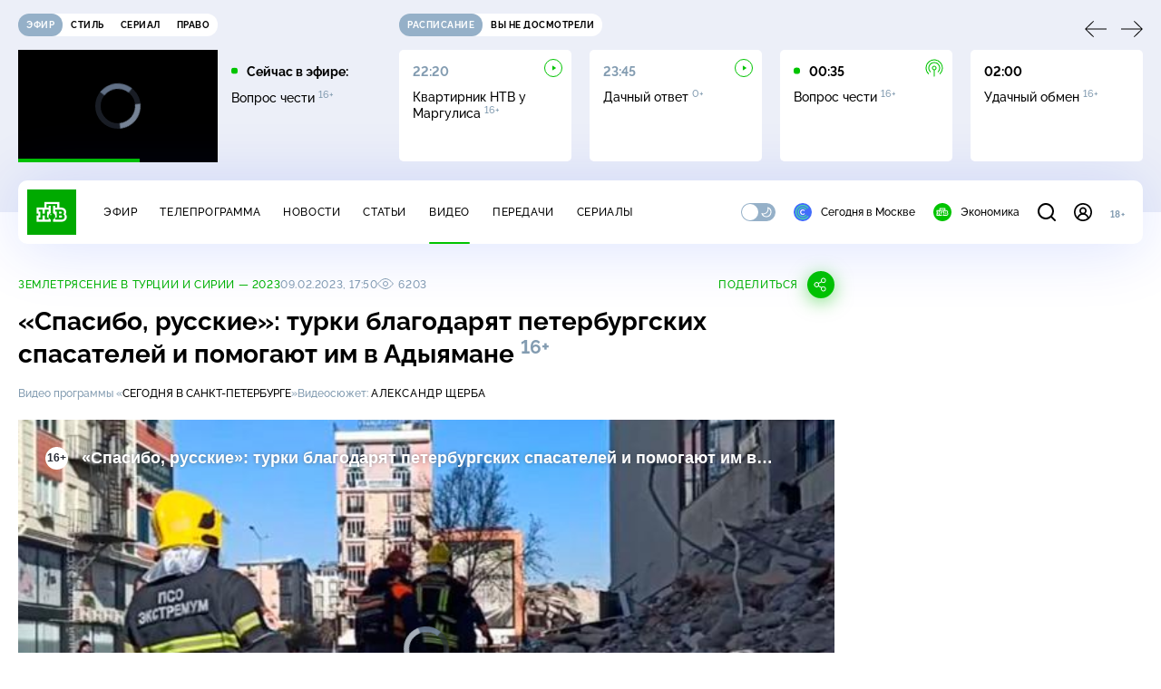

--- FILE ---
content_type: text/html
request_url: https://tns-counter.ru/nc01a**R%3Eundefined*ntv/ru/UTF-8/tmsec=mx3_ntv/68646334***
body_size: 16
content:
CD726B04697EABD1G1769909201:CD726B04697EABD1G1769909201

--- FILE ---
content_type: text/html; charset=UTF-8
request_url: https://www.ntv.ru/stories/new-amp/index.jsp
body_size: 2111
content:



<style>
html, body, .stories, .stories__content, amp-story-player  {
  width: 100%;
  height: 100%;
}
</style>
<html lang="en">
  <head>
    <meta charset="utf-8">
    <title>Китай в&nbsp;2025&nbsp;году стал главным направлением для зарубежных командировок россиян. Сюжеты // НТВ.Ru</title>
    <meta name="deccription" content="Китай в&nbsp;2025&nbsp;году стал главным направлением для зарубежных командировок россиян. Короткие сюжеты НТВ" />
    <link rel="canonical" href="/stories/new-amp">
    <meta name="viewport" content="width=device-width,minimum-scale=1,initial-scale=1">
    
      <meta property="og:image" content="https://cdn2-static.ntv.ru/home/news/2026/20260130/china_kvadrat.jpg"/>
      <meta property="og:image:width" content="640" />
      <meta property="og:image:height" content="640" />
    

    <script async src="https://cdn.ampproject.org/amp-story-player-v0.js"></script>
    <link href="https://cdn.ampproject.org/amp-story-player-v0.css" rel="stylesheet" type="text/css" />

    <style page>
      @-webkit-keyframes loading {to {-webkit-transform: rotate(360deg);} }
      @-moz-keyframes loading { to { -moz-transform: rotate(360deg); } }
      @-ms-keyframes loading {to {-ms-transform: rotate(360deg);} }
      @keyframes loading { to { transform: rotate(360deg); }}

      .loader__icon {
        width: 40px;
        height: 40px;
        border-radius: 50%;
        background: transparent;
        position: absolute;
        top: calc(50% - 20px);
        left: calc(50% - 20px);

        border-top: 4px solid #00c400;
        border-right: 4px solid #00c400;
        border-bottom: 4px solid #eceff8;
        border-left: 4px solid #eceff8;

        -webkit-animation: loading 1.2s infinite linear;
        -moz-animation: loading 1.2s infinite linear;
        -ms-animation: loading 1.2s infinite linear;
        animation: loading 1.2s infinite linear;
      }

      html, body, amp-story-player {
        font-family: sans-serif;
        padding: 0;
        margin: 0;
        overflow: hidden;
      }

      .stories__content {
       width: 100%;
       height: 100%;
       position: relative;
       overflow: hidden;
      }
    </style>

    <script>
      const arr = [];
      let i = 0;
      
        arr.push({id: "66951", img: "/home/news/2026/20260130/china_pre.jpg", order: i, stat: "key=KEKHJBKFKNKKJHKNKIKF-5A9145326C9C392CF34417D2798A96C770AEBB35"});
        i++;
      
        arr.push({id: "66967", img: "/home/news/2026/20260130/samolet_pre.jpg", order: i, stat: "key=KEKHJBKFKNKKJHKNKJKL-A5133714F03FA7835AD94E3CC693E76C91E640B2"});
        i++;
      
        arr.push({id: "66966", img: "/home/news/2026/20260130/es_pre.jpg", order: i, stat: "key=KEKHJBKFKNKKJHKNKJKK-FA9338A20E1506260A16026F47B5AA0FF960E410"});
        i++;
      
        arr.push({id: "66968", img: "/home/news/2026/20260130/canada_pre.jpg", order: i, stat: "key=KEKHJBKFKNKKJHKNKJKM-69D1FDE1D9CBDA0714DCEE18DA5F573287CF24BF"});
        i++;
      
        arr.push({id: "66891", img: "/home/news/2026/20260129/simki_pre.jpg", order: i, stat: "key=KEKHJBKFKNKKJHKMKMKF-AF0CBD16114CBD4396D59F67D93D08FB11892B58"});
        i++;
      
        arr.push({id: "66950", img: "/home/news/2026/20260130/snow_pre.jpg", order: i, stat: "key=KEKHJBKFKNKKJHKNKIKE-44B152CBC7D6033B1430EE9E5FC32766C21D27A1"});
        i++;
      
        arr.push({id: "66773", img: "/home/news/2026/20260127/banki_pre.jpg", order: i, stat: "key=KEKHJBKFKNKKJHKLKKKH-2E8FD7B3DF34EB30C6FDC0F5BC412D6417925146"});
        i++;
      
        arr.push({id: "66969", img: "/home/news/2026/20260130/orenburg_pre.jpg", order: i, stat: "key=KEKHJBKFKNKKJHKNKJKN-C7532A340B1EC94B04939B5DB947AB04467FC59A"});
        i++;
      
      let player = null;
      let prog = 0;
      let eventFromParent = false;
     
      window.addEventListener("load", ()=> {
        player = document.querySelector('amp-story-player');
        
        if (player.isReady) {
          window.parent.postMessage({ action: 'set_items', items: arr } , "*");
        } else {
          player.addEventListener('ready', () => {
            window.parent.postMessage({ action: 'set_items', items: arr } , "*");
          });
        }
      });
      window.addEventListener("message", async (e)=> {
        const ntv = /\/\/[a-z0-9-_]+\.ntv\.ru/;
        const ntv_channel = /\/\/[a-z0-9-_]+\.ntv-channel\.com/;
        const { origin, data } = e;
      
        if (!(origin.match(ntv) ||  origin.match(ntv_channel))) return;
        if (data.action === 'firstPlay') {
          player.play();
          const id = data.id;
          const current = arr.find((item, i) => item.id=== id);
          if (!current) return;
          if (arr[0].id === current.id) {
            player.rewind(null);  
          } else {
            player.show(null, "storis" + id);  
          }
           
          eventFromParent = true;
          player.addEventListener('storyNavigation', (event) => {
            if (!eventFromParent) {
              const dir = prog < event.detail.progress ? 'forward' : 'back';
              prog = event.detail.progress;
              window.parent.postMessage({ action: 'change_active', active: event.detail.pageId.replace('storis', ''), dir: dir } , "*");
            }
             eventFromParent = false;
          })
        }
       
        if (data.action === 'go') {
          eventFromParent = data.isChange;
          const id = data.id;
          const current = arr.find((item, i) => item.id=== id);
          if (!current) return;
          player.show(null, "storis" + id);
          player.play();
        }
        if (data.action === 'pause') {
          player.pause();
        }
      })
    </script>
  </head>
  <body>
    <link rel="preload" href="https://cdn2-static.ntv.ru/home/news/2026/20260130/china_pre.jpg" as="image">
    <div class="stories">
      <div class="stories__content">
      <div class="loader__icon"></div>
        <amp-story-player style="width:100%;height:100%;" >
          <script type="application/json">
            { "behavior": { "autoplay": false }, "controls": [ { "name": "share","visibility": "hidden" } ] }
          </script>
          <a href="/stories/new-amp/content.jsp?id=66951_66967_66966_66968_66891_66950_66773_66969#embedMode=2" class="story">
            <img src="https://cdn2-static.ntv.ru/home/news/2026/20260130/china_pre.jpg"  loading="lazy" amp-story-player-poster-img>
          </a>
        </amp-story-player>
      </div>
    </div>
  </body>
</html>


   

--- FILE ---
content_type: text/html; charset=UTF-8
request_url: https://www.ntv.ru/stories/new-amp/content.jsp?id=66951_66967_66966_66968_66891_66950_66773_66969
body_size: 1624
content:


<!doctype html>
<html amp lang="ru">
  <head>
    <meta charset="utf-8">
    <title>Китай в&nbsp;2025&nbsp;году стал главным направлением для зарубежных командировок россиян. Сюжеты // НТВ.Ru</title>
    <meta NAME="DESCRIPTION" CONTENT="Китай в&nbsp;2025&nbsp;году стал главным направлением для зарубежных командировок россиян. Короткие сюжеты НТВ" />
    <link rel="canonical" href="/stories/amp/new/66951/">
    <meta name="viewport" content="width=device-width,minimum-scale=1,initial-scale=1">
    
      <meta property="og:image" content="https://cdn2-static.ntv.ru/home/news/2026/20260130/china_kvadrat.jpg"/>
      <meta property="og:image:width" content="640" />
      <meta property="og:image:height" content="640" />
    
    <style amp-boilerplate>body{-webkit-animation:-amp-start 8s steps(1,end) 0s 1 normal both;-moz-animation:-amp-start 8s steps(1,end) 0s 1 normal both;-ms-animation:-amp-start 8s steps(1,end) 0s 1 normal both;animation:-amp-start 8s steps(1,end) 0s 1 normal both}@-webkit-keyframes -amp-start{from{visibility:hidden}to{visibility:visible}}@-moz-keyframes -amp-start{from{visibility:hidden}to{visibility:visible}}@-ms-keyframes -amp-start{from{visibility:hidden}to{visibility:visible}}@-o-keyframes -amp-start{from{visibility:hidden}to{visibility:visible}}@keyframes -amp-start{from{visibility:hidden}to{visibility:visible}}</style><noscript><style amp-boilerplate>body{-webkit-animation:none;-moz-animation:none;-ms-animation:none;animation:none}</style></noscript>
    <script async src="https://cdn.ampproject.org/v0.js"></script>
    <script async custom-element="amp-video" src="https://cdn.ampproject.org/v0/amp-video-0.1.js"></script>
    <script async custom-element="amp-story" src="https://cdn.ampproject.org/v0/amp-story-1.0.js"></script>
    <script async custom-element="amp-analytics" src="https://cdn.ampproject.org/v0/amp-analytics-0.1.js"></script>

    <style amp-custom>
      body, html {
        overflow: hidden;
      }
      amp-story {
        color: #fff;
        overflow: hidden;
      }
      amp-story-page {
        background-color: #000;
      }
      amp-story-grid-layer.bottom {
        align-content:end;
      }
      amp-story-grid-layer.noedge {
        padding: 0px;
      }
      amp-story-grid-layer.center-text {
        align-content: center;
      }
   
    </style>
  </head>
  <body>

    <amp-story id="live-story" standalone
      title="Сюжеты НТВ" publisher="НТВ" publisher-logo-src="https://www.ntv.ru/images/ntv_logo_180.png"
      poster-portrait-src="https://cdn2-static.ntv.ru/home/news/2026/20260130/china_pre.jpg"
       poster-square-src="/home/news/2026/20260130/china_kvadrat.jpg">
      
      <amp-story-page id="storis66951" auto-advance-after="storis_video66951"  data-sort-time="1769843400">
        <amp-story-grid-layer template="fill">
          <amp-video id="storis_video66951" autoplay 
            width="720" height="1280" poster="https://cdn2-static.ntv.ru/home/news/2026/20260130/china_pre.jpg" layout="responsive" crossorigin="anonymous"
          >
            <source src="//cdn2-vod-mp4.ntv.ru/news/2026/20260130/STORISS_china_hqQ4fAsZ0WPkSMgGBt_vert.mp4" type="video/mp4">
          </amp-video>
        </amp-story-grid-layer>
      </amp-story-page>
      
      <amp-story-page id="storis66967" auto-advance-after="storis_video66967"  data-sort-time="1769787000">
        <amp-story-grid-layer template="fill">
          <amp-video id="storis_video66967" autoplay 
            width="720" height="1280" poster="https://cdn2-static.ntv.ru/home/news/2026/20260130/samolet_pre.jpg" layout="responsive" crossorigin="anonymous"
          >
            <source src="//cdn2-vod-mp4.ntv.ru/news/2026/20260130/STORISS_samolet_hqIrB0T6070csevEaY_vert.mp4" type="video/mp4">
          </amp-video>
        </amp-story-grid-layer>
      </amp-story-page>
      
      <amp-story-page id="storis66966" auto-advance-after="storis_video66966"  data-sort-time="1769786700">
        <amp-story-grid-layer template="fill">
          <amp-video id="storis_video66966" autoplay 
            width="720" height="1280" poster="https://cdn2-static.ntv.ru/home/news/2026/20260130/es_pre.jpg" layout="responsive" crossorigin="anonymous"
          >
            <source src="//cdn2-vod-mp4.ntv.ru/news/2026/20260130/STORISS_es_hqoaMXKCN8ZLp7uLHp_vert.mp4" type="video/mp4">
          </amp-video>
        </amp-story-grid-layer>
      </amp-story-page>
      
      <amp-story-page id="storis66968" auto-advance-after="storis_video66968"  data-sort-time="1769787300">
        <amp-story-grid-layer template="fill">
          <amp-video id="storis_video66968" autoplay 
            width="720" height="1280" poster="https://cdn2-static.ntv.ru/home/news/2026/20260130/canada_pre.jpg" layout="responsive" crossorigin="anonymous"
          >
            <source src="//cdn2-vod-mp4.ntv.ru/news/2026/20260130/STORISS_canada_hqMdn29Grk26ZFtFAk_vert.mp4" type="video/mp4">
          </amp-video>
        </amp-story-grid-layer>
      </amp-story-page>
      
      <amp-story-page id="storis66891" auto-advance-after="storis_video66891"  data-sort-time="1769842800">
        <amp-story-grid-layer template="fill">
          <amp-video id="storis_video66891" autoplay 
            width="720" height="1280" poster="https://cdn2-static.ntv.ru/home/news/2026/20260129/simki_pre.jpg" layout="responsive" crossorigin="anonymous"
          >
            <source src="//cdn2-vod-mp4.ntv.ru/news/2026/20260129/STORISS_simki_hqvDfoQsQsexqrXlap_vert.mp4" type="video/mp4">
          </amp-video>
        </amp-story-grid-layer>
      </amp-story-page>
      
      <amp-story-page id="storis66950" auto-advance-after="storis_video66950"  data-sort-time="1769776500">
        <amp-story-grid-layer template="fill">
          <amp-video id="storis_video66950" autoplay 
            width="720" height="1280" poster="https://cdn2-static.ntv.ru/home/news/2026/20260130/snow_pre.jpg" layout="responsive" crossorigin="anonymous"
          >
            <source src="//cdn2-vod-mp4.ntv.ru/news/2026/20260130/STORISS_snow_hqFiAL4KOM1Km21aqX_vert.mp4" type="video/mp4">
          </amp-video>
        </amp-story-grid-layer>
      </amp-story-page>
      
      <amp-story-page id="storis66773" auto-advance-after="storis_video66773"  data-sort-time="1769843100">
        <amp-story-grid-layer template="fill">
          <amp-video id="storis_video66773" autoplay 
            width="720" height="1280" poster="https://cdn2-static.ntv.ru/home/news/2026/20260127/banki_pre.jpg" layout="responsive" crossorigin="anonymous"
          >
            <source src="//cdn2-vod-mp4.ntv.ru/news/2026/20260127/STORISS_banki_hquscOrNXNHWuP2aSi_vert.mp4" type="video/mp4">
          </amp-video>
        </amp-story-grid-layer>
      </amp-story-page>
      
      <amp-story-page id="storis66969" auto-advance-after="storis_video66969"  data-sort-time="1769787600">
        <amp-story-grid-layer template="fill">
          <amp-video id="storis_video66969" autoplay 
            width="720" height="1280" poster="https://cdn2-static.ntv.ru/home/news/2026/20260130/orenburg_pre.jpg" layout="responsive" crossorigin="anonymous"
          >
            <source src="//cdn2-vod-mp4.ntv.ru/news/2026/20260130/STORISS_orenburg_hqfQ0W3pAq5XYPPuqt_vert.mp4" type="video/mp4">
          </amp-video>
        </amp-story-grid-layer>
      </amp-story-page>
      
      <amp-analytics id="analytics_liveinternet">
        <script type="application/json">
          {
            "requests": {
            "pageview": "https://counter.yadro.ru/hit?uhttps%3A//www.ntv.ru/stories/amp/$REPLACE(${storyPageId},storis,);r${documentReferrer};s${screenWidth}*${screenHeight}*32;${random}" },
            "triggers": { "track pageview": { "on": "story-page-visible", "request": "pageview" } }
            }
        </script>
      </amp-analytics>
     
    </amp-story>
  </body>
</html>

--- FILE ---
content_type: text/javascript; charset=UTF-8
request_url: https://cdn.ampproject.org/v0.js
body_size: 71653
content:
self.AMP_CONFIG={"v":"012601162341000","type":"production","allow-doc-opt-in":["amp-next-page","story-ad-allow-fullbleed"],"allow-url-opt-in":[],"canary":0,"a4aProfilingRate":0.01,"doubleclickSraExp":0.01,"doubleclickSraReportExcludedBlock":0.1,"flexAdSlots":0.05,"flexible-bitrate":0.1,"ios-fixed-no-transfer":0,"story-ad-placements":0.01,"story-disable-animations-first-page":1,"story-load-inactive-outside-viewport":1,"amp-sticky-ad-to-amp-ad-v4":0,"story-video-cache-apply-audio":0,"amp-story-subscriptions":1,"interaction-to-next-paint":1};/*AMP_CONFIG*/self.AMP_EXP={"flexible-bitrate":0.1,"amp-story-first-page-max-bitrate":0.3,"story-disable-animations-first-page":1,"story-load-first-page-only":1,"story-load-inactive-outside-viewport":1,"story-ad-page-outlink":0.02,"amp-geo-ssr":1,"story-remote-localization":1,"amp-story-subscriptions":1,"attribution-reporting":0.04};/*AMP_EXP*/;
self,self.AMP=self.AMP||[];try{AMP._=AMP._||{},self.AMP&&!Array.isArray(self.AMP)||function(){function t(t,i){for(var n=0;n<i.length;n++){var r=i[n];r.enumerable=r.enumerable||!1,r.configurable=!0,"value"in r&&(r.writable=!0),Object.defineProperty(t,r.key,r)}}function i(i,n,r){return n&&t(i.prototype,n),r&&t(i,r),i}var n,r=function(){function t(){this.ti=new e}return t.prototype.abort=function(){if(!this.ti.ii&&(this.ti.ii=!0,this.ti.ni)){var t={"type":"abort","bubbles":!1,"cancelable":!1,"target":this.ti,"currentTarget":this.ti};this.ti.ni(t)}},i(t,[{key:"signal",get:function(){return this.ti}}]),t}(),e=function(){function t(){this.ii=!1,this.ni=null}return i(t,[{key:"aborted",get:function(){return this.ii}},{key:"onabort",get:function(){return this.ni},set:function(t){this.ni=t}}]),t}();function s(t,i){for(var n=i||0,r=this.length,e=n>=0?n:Math.max(r+n,0);e<r;e++){var s=this[e];if(s===t||t!=t&&s!=s)return!0}return!1}function u(t,i){(null==i||i>t.length)&&(i=t.length);for(var n=0,r=new Array(i);n<i;n++)r[n]=t[n];return r}function o(t,i){var n="undefined"!=typeof Symbol&&t[Symbol.iterator]||t["@@iterator"];if(n)return(n=n.call(t)).next.bind(n);if(Array.isArray(t)||(n=function(t,i){if(t){if("string"==typeof t)return u(t,i);var n=Object.prototype.toString.call(t).slice(8,-1);return"Object"===n&&t.constructor&&(n=t.constructor.name),"Map"===n||"Set"===n?Array.from(t):"Arguments"===n||/^(?:Ui|I)nt(?:8|16|32)(?:Clamped)?Array$/.test(n)?u(t,i):void 0}}(t))||i&&t&&"number"==typeof t.length){n&&(t=n);var r=0;return function(){return r>=t.length?{done:!0}:{done:!1,value:t[r++]}}}throw new TypeError("Invalid attempt to iterate non-iterable instance.\nIn order to be iterable, non-array objects must have a [Symbol.iterator]() method.")}function h(){return n||(n=Promise.resolve(void 0))}var a=function(){var t=this;this.promise=new Promise((function(i,n){t.resolve=i,t.reject=n}))};function c(t){return new Promise((function(i){i(t())}))}function f(t){var i=Object.getOwnPropertyDescriptor(t,"message");if(null!=i&&i.writable)return t;var n=t.message,r=t.stack,e=new Error(n);for(var s in t)e[s]=t[s];return e.stack=r,e}function l(t){for(var i,n=null,r="",e=o(arguments,!0);!(i=e()).done;){var s=i.value;s instanceof Error&&!n?n=f(s):(r&&(r+=" "),r+=s)}return n?r&&(n.message=r+": "+n.message):n=new Error(r),n}function v(t){var i,n;null===(i=(n=self).__AMP_REPORT_ERROR)||void 0===i||i.call(n,t)}function d(t){var i=l.apply(null,arguments);setTimeout((function(){throw v(i),i}))}function m(t){var i=l.apply(null,arguments);return i.expected=!0,i}function p(t){return(p="function"==typeof Symbol&&"symbol"==typeof Symbol.iterator?function(t){return typeof t}:function(t){return t&&"function"==typeof Symbol&&t.constructor===Symbol&&t!==Symbol.prototype?"symbol":typeof t})(t)}var g=Object.prototype,b=g.hasOwnProperty,y=g.toString;function w(t){return"[object Object]"===y.call(t)}function A(t){var i=Object.create(null);return t&&Object.assign(i,t),i}function x(t,i){return b.call(t,i)}function E(t){var i=A();for(var n in t)if(x(t,n)){var r=t[n];i[n]=w(r)?E(r):r}return i}var P=/^[a-z][a-z0-9._]*-[a-z0-9._-]*$/,O=["annotation-xml","color-profile","font-face","font-face-src","font-face-uri","font-face-format","font-face-name","missing-glyph"],I={"childList":!0,"subtree":!0};function T(t,i){if(!P.test(i)||O.includes(i))throw new t('invalid custom element name "'.concat(i,'"'))}var M=function(){function t(t,i){this.t=t,this.ri=i,this.ei=A()}var i=t.prototype;return i.define=function(t,i,n){this.ri.define(t,i,n);var r=this.ei,e=r[t];e&&(e.resolve(),delete r[t])},i.get=function(t){var i=this.ri.getByName(t);if(i)return i.ctor},i.whenDefined=function(t){var i=this.t;if(i.Promise,T(i.SyntaxError,t),this.ri.getByName(t))return h();var n=this.ei,r=n[t];return r||(r=new a,n[t]=r),r.promise},i.upgrade=function(t){this.ri.upgrade(t)},t}(),S=function(){function t(t){this.t=t,this.si=A(),this.oi="",this.ui=null,this.hi=null,this.ai=[t.document]}var i=t.prototype;return i.current=function(){var t=this.ui;return this.ui=null,t},i.getByName=function(t){var i=this.si[t];if(i)return i},i.getByConstructor=function(t){var i=this.si;for(var n in i){var r=i[n];if(r.ctor===t)return r}},i.define=function(t,i,n){var r=this.t,e=r.Error,s=r.SyntaxError;if(n)throw new e("Extending native custom elements is not supported");if(T(s,t),this.getByName(t)||this.getByConstructor(i))throw new e('duplicate definition "'.concat(t,'"'));this.si[t]={name:t,ctor:i},this.ci(t);for(var u,h=o(this.ai,!0);!(u=h()).done;){var a=u.value;this.upgrade(a,t)}},i.upgrade=function(t,i){for(var n,r=!!i,e=i||this.oi,s=o(this.fi(t,e),!0);!(n=s()).done;){var u=n.value;r?this.li(u):this.upgradeSelf(u)}},i.upgradeSelf=function(t){var i=this.getByName(t.localName);i&&this.vi(t,i)},i.fi=function(t,i){return i&&t.querySelectorAll?t.querySelectorAll(i):[]},i.vi=function(t,i){var n=i.ctor;if(!(t instanceof n)){this.ui=t;try{if(new n!==t)throw new this.t.Error("Constructor illegally returned a different instance.")}catch(t){d(t)}}},i.li=function(t){var i=this.getByName(t.localName);if(i&&(this.vi(t,i),t.connectedCallback))try{t.connectedCallback()}catch(t){d(t)}},i.di=function(t){if(t.disconnectedCallback)try{t.disconnectedCallback()}catch(t){d(t)}},i.ci=function(t){var i=this;if(this.oi)this.oi+=",".concat(t);else{this.oi=t;var n=new this.t.MutationObserver((function(t){t&&i.mi(t)}));this.hi=n;for(var r,e=o(this.ai,!0);!(r=e()).done;){var s=r.value;n.observe(s,I)}!function(t,i){var n,r=t.Document,e=t.Element,s=t.Node,u=t.document,o=r.prototype,h=e.prototype,a=s.prototype,c=o.createElement,f=o.importNode,l=a.appendChild,v=a.cloneNode,d=a.insertBefore,m=a.removeChild,p=a.replaceChild;o.createElement=function(t){var n=i.getByName(t);return n?new n.ctor:c.apply(this,arguments)},o.importNode=function(){var t=f.apply(this,arguments);return t&&this===u&&(i.upgradeSelf(t),i.upgrade(t)),t},a.appendChild=function(){var t=l.apply(this,arguments);return i.sync(),t},a.insertBefore=function(){var t=d.apply(this,arguments);return i.sync(),t},a.removeChild=function(){var t=m.apply(this,arguments);return i.sync(),t},a.replaceChild=function(){var t=p.apply(this,arguments);return i.sync(),t},a.cloneNode=function(){var t=v.apply(this,arguments);return t.ownerDocument===u&&(i.upgradeSelf(t),i.upgrade(t)),t};var g=h,b=Object.getOwnPropertyDescriptor(g,"innerHTML");if(b||(g=Object.getPrototypeOf(t.HTMLElement.prototype),b=Object.getOwnPropertyDescriptor(g,"innerHTML")),null!==(n=b)&&void 0!==n&&n.configurable){var y=b.set;b.set=function(t){y.call(this,t),i.upgrade(this)},Object.defineProperty(g,"innerHTML",b)}}(this.t,this)}},i.observe=function(t){this.ai.push(t),this.hi&&this.hi.observe(t,I)},i.sync=function(){this.hi&&this.mi(this.hi.takeRecords())},i.mi=function(t){for(var i,n=o(t,!0);!(i=n()).done;){var r=i.value;if(r){for(var e,s=r.addedNodes,u=r.removedNodes,h=o(s,!0);!(e=h()).done;){var a=e.value,c=this.fi(a,this.oi);this.li(a);for(var f,l=o(c,!0);!(f=l()).done;){var v=f.value;this.li(v)}}for(var d,m=o(u,!0);!(d=m()).done;){var p=d.value,g=this.fi(p,this.oi);this.di(p);for(var b,y=o(g,!0);!(b=y()).done;){var w=b.value;this.di(w)}}}}},t}();function R(t,i){i.prototype=Object.create(t.prototype,{constructor:{configurable:!0,writable:!0,value:i}}),_(i,t)}function _(t,i){Object.setPrototypeOf?Object.setPrototypeOf(t,i):{__proto__:{"test":!0}}.test?t.__proto__=i:function(t,i){for(var n=i;null!==n&&!Object.isPrototypeOf.call(n,t);){for(var r,e=o(Object.getOwnPropertyNames(n),!0);!(r=e()).done;){var s=r.value;if(!Object.hasOwnProperty.call(t,s)){var u=Object.getOwnPropertyDescriptor(n,s);Object.defineProperty(t,s,u)}}n=Object.getPrototypeOf(n)}}(t,i)}function k(t){return t==this||this.documentElement.contains(t)}function C(t,i,n){return i in t?Object.defineProperty(t,i,{value:n,enumerable:!0,configurable:!0,writable:!0}):t[i]=n,t}function N(t,i){var n=Object.keys(t);if(Object.getOwnPropertySymbols){var r=Object.getOwnPropertySymbols(t);i&&(r=r.filter((function(i){return Object.getOwnPropertyDescriptor(t,i).enumerable}))),n.push.apply(n,r)}return n}function D(t){for(var i=1;i<arguments.length;i++){var n=null!=arguments[i]?arguments[i]:{};i%2?N(Object(n),!0).forEach((function(i){C(t,i,n[i])})):Object.getOwnPropertyDescriptors?Object.defineProperties(t,Object.getOwnPropertyDescriptors(n)):N(Object(n)).forEach((function(i){Object.defineProperty(t,i,Object.getOwnPropertyDescriptor(n,i))}))}return t}function j(t,i){return(j=Object.setPrototypeOf||function(t,i){return t.__proto__=i,t})(t,i)}function U(t,i){if("function"!=typeof i&&null!==i)throw new TypeError("Super expression must either be null or a function");t.prototype=Object.create(i&&i.prototype,{constructor:{value:t,writable:!0,configurable:!0}}),i&&j(t,i)}function L(t){return(L=Object.setPrototypeOf?Object.getPrototypeOf:function(t){return t.__proto__||Object.getPrototypeOf(t)})(t)}function z(t,i){if(i&&("object"===p(i)||"function"==typeof i))return i;if(void 0!==i)throw new TypeError("Derived constructors may only return object or undefined");return function(t){if(void 0===t)throw new ReferenceError("this hasn't been initialised - super() hasn't been called");return t}(t)}function H(t){var i=function(){if("undefined"==typeof Reflect||!Reflect.construct)return!1;if(Reflect.construct.sham)return!1;if("function"==typeof Proxy)return!0;try{return Boolean.prototype.valueOf.call(Reflect.construct(Boolean,[],(function(){}))),!0}catch(t){return!1}}();return function(){var n,r=L(t);if(i){var e=L(this).constructor;n=Reflect.construct(r,arguments,e)}else n=r.apply(this,arguments);return z(this,n)}}function G(t){return t?Array.prototype.slice.call(t):[]}var V=Array.isArray;function F(t){return V(t)?t:[t]}function B(t,i){for(var n=[],r=0,e=0;e<t.length;e++){var s=t[e];i(s,e,t)?n.push(s):(r<e&&(t[r]=s),r++)}return r<t.length&&(t.length=r),n}function q(t,i){for(var n=0;n<t.length;n++)if(i(t[n],n,t))return n;return-1}function $(t,i){var n=t.indexOf(i);return-1!=n&&(t.splice(n,1),!0)}function W(t,i){var n=t.length-i.length;return n>=0&&t.indexOf(i,n)==n}function Y(t){return"string"==typeof t}function K(t){return 1==(null==t?void 0:t.nodeType)}function J(t){return"number"==typeof t&&isFinite(t)}var X="​​​",Q="​​​​";function Z(t){return K(t)?t.tagName.toLowerCase()+(t.id?"#".concat(t.id):""):t}function tt(t){return t.indexOf(X)>=0}function it(t){return t.replace(X,"")}function nt(t,i){var n,r,e=arguments.length>2&&void 0!==arguments[2]?arguments[2]:"Assertion failed";if(i)return i;t&&-1==e.indexOf(t)&&(e+=t);for(var s=3,u=e.split("%s"),o=u.shift(),h=[o];u.length;){var a=arguments[s++],c=u.shift();o+=Z(a)+c,h.push(a,c.trim())}var f=new Error(o);throw f.messageArray=B(h,(function(t){return""!==t})),null===(n=(r=self).__AMP_REPORT_ERROR)||void 0===n||n.call(r,f),f}function rt(t,i,n,r,e){return V(e)?t(n,e.concat([i])):t(n,"".concat(e||r,": %s"),i),i}function et(t,i,n,r,e,s,u,o,h,a,c){return t}function st(t,i){return t}function ut(t,i){return t}function ot(t,i){return t}function ht(t,i,n,r,e,s,u,o,h,a,c){return nt(X,t,i,n,r,e,s,u,o,h,a,c)}function at(t){return JSON.parse(t)}function ct(t){return"undefined"!=typeof TextEncoder?(new TextEncoder).encode(t):ft(unescape(encodeURIComponent(t)))}function ft(t){for(var i=new Uint8Array(t.length),n=0;n<t.length;n++){var r=t.charCodeAt(n);et(r<=255),i[n]=r}return i}function lt(t,i){var n=t.crypto;if(!(n=n||t.msCrypto)||!n.getRandomValues)return null;var r=new Uint8Array(i);return n.getRandomValues(r),r}function vt(t){var i=!1,n=null,r=t;return function(){if(!i){for(var t=arguments.length,e=new Array(t),s=0;s<t;s++)e[s]=arguments[s];n=r.apply(self,e),i=!0,r=null}return n}}function dt(t,i,n){var r=0,e=null;function s(s){e=null,r=t.setTimeout(u,n),i.apply(null,s)}function u(){r=0,e&&s(e)}return function(){for(var t=arguments.length,i=new Array(t),n=0;n<t;n++)i[n]=arguments[n];r?e=i:s(i)}}function mt(t,i,n){var r=0,e=0,s=null;function u(){r=0;var o,h=n-(t.Date.now()-e);h>0?r=t.setTimeout(u,h):(o=s,s=null,i.apply(null,o))}return function(){e=t.Date.now();for(var i=arguments.length,o=new Array(i),h=0;h<i;h++)o[h]=arguments[h];s=o,r||(r=t.setTimeout(u,n))}}var pt=["javascript:","data:","vbscript:"],gt=/(?:^[#?]?|&)([^=&]+)(?:=([^&]*))?/g;function bt(t){var i=arguments.length>1&&void 0!==arguments[1]?arguments[1]:"";try{return decodeURIComponent(t)}catch(t){return i}}function yt(t){var i,n=A();if(!t)return n;for(;i=gt.exec(t);){var r=bt(i[1],i[1]),e=i[2]?bt(i[2].replace(/\+/g," "),i[2]):"";n[r]=e}return n}function wt(t){var i=(t||self).location;return yt(i.originalHash||i.hash)}var At=function(t){return self.AMP_CONFIG?self.AMP_CONFIG[t]:null},xt=("string"==typeof At("cdnProxyRegex")?new RegExp(At("cdnProxyRegex")):At("cdnProxyRegex"))||/^https:\/\/([a-zA-Z0-9_-]+\.)?cdn\.ampproject\.org$/;function Et(t){if(!self.document||!self.document.head)return null;if(self.location&&xt.test(self.location.origin))return null;var i=self.document.head.querySelector('meta[name="'.concat(t,'"]'));return i&&i.getAttribute("content")||null}var Pt=At("thirdPartyUrl")||"https://3p.ampproject.net",Ot=At("thirdPartyFrameHost")||"ampproject.net",It=("string"==typeof At("thirdPartyFrameRegex")?new RegExp(At("thirdPartyFrameRegex")):At("thirdPartyFrameRegex"))||/^d-\d+\.ampproject\.net$/,Tt=At("cdnUrl")||Et("runtime-host")||"https://cdn.ampproject.org",Mt=/^https?:\/\/localhost(:\d+)?$/,St=At("errorReportingUrl")||"https://us-central1-amp-error-reporting.cloudfunctions.net/r",Rt=At("betaErrorReportingUrl")||"https://us-central1-amp-error-reporting.cloudfunctions.net/r-beta",_t=At("localDev")||!1,kt=[/(^|\.)google\.(com?|[a-z]{2}|com?\.[a-z]{2}|cat)$/,/(^|\.)gmail\.(com|dev)$/],Ct=At("geoApiUrl")||Et("amp-geo-api"),Nt="";function Dt(t){var i=t||self;return i.__AMP_MODE?i.__AMP_MODE:i.__AMP_MODE=function(t){return{localDev:!1,development:Ut(t,wt(t)),esm:!1,test:!1,rtvVersion:jt(t),ssrReady:!1}}(i)}function jt(t){var i;return Nt||(Nt=(null===(i=t.AMP_CONFIG)||void 0===i?void 0:i.v)||"01".concat("2601162341000")),Nt}function Ut(t,i){var n=i||wt(t);return["1","actions","amp","amp4ads","amp4email"].includes(n.development)||!!t.AMP_DEV_MODE}var Lt=function(){},zt=void 0;function Ht(t){zt=t}var Gt=function(){return"01".concat("2601162341000")},Vt=function(t,i){return i.reduce((function(t,i){return"".concat(t,"&s[]=").concat(Bt(i))}),"https://log.amp.dev/?v=".concat(Gt(),"&id=").concat(encodeURIComponent(t)))},Ft=function(){return"".concat(Tt,"/rtv/").concat(Gt(),"/log-messages.simple.json")},Bt=function(t){return encodeURIComponent(String(Z(t)))},qt=function(t){return parseInt(wt(t).log,10)},$t=function(){function t(t,i){var n=this,r=arguments.length>2&&void 0!==arguments[2]?arguments[2]:"";this.win=t,this.tt=i,this.nt=this.et(),this.it=r,this.ot=null,this.rt=vt((function(){t.fetch(Ft()).then((function(t){return t.json()}),Lt).then((function(t){t&&(n.ot=t)}))})),this.st=this.assert.bind(this)}var i=t.prototype;return i.et=function(){var t,i=this.win;return null!==(t=i.console)&&void 0!==t&&t.log&&0!=qt(i)?this.dt():0},i.dt=function(t){return this.tt(qt(t),Dt().development)},i.ut=function(t,i,n){var r,e,s;if(i>(null!==(r=zt)&&void 0!==r?r:this.nt))return!1;var u=this.win.console,o=null!==(e=(s={},C(s,1,u.error),C(s,3,u.info),C(s,2,u.warn),s)[i])&&void 0!==e?e:u.log,h=this.lt(n),a="[".concat(t,"]");return Y(h[0])?h[0]=a+" "+h[0]:h.unshift(a),o.apply(u,h),!0},i.fine=function(t){for(var i=arguments.length,n=new Array(i>1?i-1:0),r=1;r<i;r++)n[r-1]=arguments[r];this.ut(t,4,n)},i.info=function(t){for(var i=arguments.length,n=new Array(i>1?i-1:0),r=1;r<i;r++)n[r-1]=arguments[r];this.ut(t,3,n)},i.warn=function(t){for(var i=arguments.length,n=new Array(i>1?i-1:0),r=1;r<i;r++)n[r-1]=arguments[r];this.ut(t,2,n)},i.error=function(t){for(var i=arguments.length,n=new Array(i>1?i-1:0),r=1;r<i;r++)n[r-1]=arguments[r];if(!this.ut(t,1,n)){var e,s,u=this.createError.apply(this,n);u.name=t||u.name,null===(e=(s=self).__AMP_REPORT_ERROR)||void 0===e||e.call(s,u)}},i.expectedError=function(t){for(var i=arguments.length,n=new Array(i>1?i-1:0),r=1;r<i;r++)n[r-1]=arguments[r];var e,s;this.ut(t,1,n)||null===(e=(s=self).__AMP_REPORT_ERROR)||void 0===e||e.call(s,this.createExpectedError.apply(this,n))},i.createError=function(t){return this.ft(l.apply(null,arguments))},i.createExpectedError=function(t){return this.ft(m.apply(null,arguments))},i.ft=function(t){return t=f(t),this.it?t.message?-1==t.message.indexOf(this.it)&&(t.message+=this.it):t.message=this.it:tt(t.message)&&(t.message=it(t.message)),t},i.lt=function(t){return V(t[0])?this.vt(t[0]):t},i.vt=function(t){var i,n=t.shift();return Dt(this.win).development&&this.rt(),null!==(i=this.ot)&&void 0!==i&&i[n]?[this.ot[n]].concat(t):["More info at ".concat(Vt(n,t))]},i.assert=function(t,i,n){return V(i)?this.assert.apply(this,[t].concat(this.vt(i))):nt.apply(null,[this.it].concat(Array.prototype.slice.call(arguments)))},i.assertElement=function(t,i){return function(t,i,n){return rt(t,i,K(i),"Element expected",n)}(this.st,t,i)},i.assertString=function(t,i){return function(t,i,n){return rt(t,i,Y(i),"String expected",n)}(this.st,t,i)},i.assertNumber=function(t,i){return function(t,i,n){return rt(t,i,"number"==typeof i,"Number expected",n)}(this.st,t,i)},i.assertArray=function(t,i){return function(t,i,n){return rt(t,i,V(i),"Array expected",n)}(this.st,t,i)},i.assertBoolean=function(t,i){return function(t,i,n){return rt(t,i,!!i===i,"Boolean expected",n)}(this.st,t,i)},t}();self.__AMP_LOG=self.__AMP_LOG||{user:null,dev:null,userForEmbed:null};var Wt=self.__AMP_LOG,Yt=null;function Kt(t,i){if(!Yt)throw new Error("failed to call initLogConstructor");return new Yt(self,t,i)}function Jt(t){return Wt.user||(Wt.user=Xt(X)),function(t,i){return i&&i.ownerDocument.defaultView!=t}(Wt.user.win,t)?Wt.userForEmbed||(Wt.userForEmbed=Xt(Q)):Wt.user}function Xt(t){return Kt((function(t,i){return i||t>=1?4:2}),t)}function Qt(){return Wt.dev||(Wt.dev=Kt((function(t){return t>=3?4:t>=2?3:0})))}function Zt(t,i,n,r,e,s,u,o,h,a,c){return t}function ti(t,i,n,r,e,s,u,o,h,a,c){return Jt().assert(t,i,n,r,e,s,u,o,h,a,c)}var ii=["GET","POST"];function ni(t,i){var n=new XMLHttpRequest;if(!("withCredentials"in n))throw Qt().createExpectedError("CORS is not supported");return n.open(t,i,!0),n}var ri=function(){function t(t){this.pi=t,this.status=this.pi.status,this.statusText=this.pi.statusText,this.ok=this.status>=200&&this.status<300,this.headers=new si(t),this.bodyUsed=!1,this.body=null,this.url=t.responseURL}var i=t.prototype;return i.clone=function(){return et(!this.bodyUsed),new t(this.pi)},i.bi=function(){return et(!this.bodyUsed),this.bodyUsed=!0,Promise.resolve(this.pi.responseText)},i.text=function(){return this.bi()},i.json=function(){return this.bi().then(at)},i.arrayBuffer=function(){return this.bi().then(ct)},t}();function ei(t){return void 0===t?"GET":(t=t.toUpperCase(),et(ii.includes(t)),t)}var si=function(){function t(t){this.pi=t}var i=t.prototype;return i.get=function(t){return this.pi.getResponseHeader(t)},i.has=function(t){return null!=this.pi.getResponseHeader(t)},t}(),ui=function(t){U(n,t);var i=H(n);function n(t){var n=arguments.length>1&&void 0!==arguments[1]?arguments[1]:{},r=A(),e=D({status:200,statusText:"OK",responseText:t?String(t):"",getResponseHeader:function(t){var i=String(t).toLowerCase();return x(r,i)?r[i]:null}},n);if(e.status=void 0===n.status?200:parseInt(n.status,10),V(n.headers))n.headers.forEach((function(t){var i=t[0],n=t[1];r[String(i).toLowerCase()]=String(n)}));else if(w(n.headers))for(var s in n.headers)r[String(s).toLowerCase()]=String(n.headers[s]);return n.statusText&&(e.statusText=String(n.statusText)),i.call(this,e)}return n}(ri);function oi(t){return(t.ownerDocument||t).defaultView}var hi,ai=/(\0)|^(-)$|([\x01-\x1f\x7f]|^-?[0-9])|([\x80-\uffff0-9a-zA-Z_-]+)|[^]/g;function ci(t,i,n,r,e){return e||(i?"�":r?t.slice(0,-1)+"\\"+t.slice(-1).charCodeAt(0).toString(16)+" ":"\\"+t)}function fi(t){return void 0!==hi?hi:hi=function(t){try{var i=t.ownerDocument,n=i.createElement("div"),r=i.createElement("div");return n.appendChild(r),n.querySelector(":scope div")===r}catch(t){return!1}}(t)}function li(t,i){return t.replace(/^|,/g,"$&".concat(i," "))}function vi(t){return String(t).replace(ai,ci)}function di(t){et(/^[\w-]+$/.test(t))}function mi(t,i){var n=t.classList,r="i-amphtml-scoped";n.add(r);var e=li(i,".".concat(r)),s=t.querySelectorAll(e);return n.remove(r),s}function pi(t,i){if(fi(t))return t.querySelector(li(i,":scope"));var n=mi(t,i)[0];return void 0===n?null:n}function gi(t,i){var n=t.matches||t.webkitMatchesSelector||t.mozMatchesSelector||t.msMatchesSelector||t.oMatchesSelector;return!!n&&n.call(t,i)}function bi(t,i,n){var r;for(r=t;r&&r!==n;r=r.parentElement)if(i(r))return r;return null}function yi(t,i){return t.closest?t.closest(i):bi(t,(function(t){return gi(t,i)}))}function wi(t,i){for(var n=t.lastElementChild;n;n=n.previousElementSibling)if(i(n))return n;return null}function Ai(t,i){return di(i),pi(t,"> [".concat(i,"]"))}function xi(t){return Y(i=t)?n=i:K(i)&&(n=i.tagName),!(!n||!n.toLowerCase().startsWith("i-"))||t.nodeType===Node.ELEMENT_NODE&&(st(t),t.hasAttribute("placeholder")||t.hasAttribute("fallback")||t.hasAttribute("overflow"));var i,n}var Ei,Pi={bubbles:!0,cancelable:!0};function Oi(t,i,n){if(i(t))n();else{var r=oi(t);if(r.MutationObserver){var e=new r.MutationObserver((function(){i(t)&&(e.disconnect(),n())}));e.observe(t,{childList:!0})}else var s=r.setInterval((function(){i(t)&&(r.clearInterval(s),n())}),5)}}function Ii(t,i){Oi(t.documentElement,(function(){return!!t.body}),i)}function Ti(t){return new Promise((function(i){return Ii(t,i)}))}function Mi(t){var i;null===(i=t.parentElement)||void 0===i||i.removeChild(t)}function Si(t,i){t.insertBefore(i,t.firstChild)}function Ri(t){var i=t.isConnected;if(void 0!==i)return i;for(var n=t;(n=_i(n)).host;)n=n.host;return n.nodeType===Node.DOCUMENT_NODE}function _i(t){if(Node.prototype.getRootNode)return t.getRootNode();var i,n;for(i=t;i.parentNode&&(!(n=i)||"I-AMPHTML-SHADOW-ROOT"!=n.tagName&&(11!=n.nodeType||"[object ShadowRoot]"!==Object.prototype.toString.call(n)));i=i.parentNode);return i}function ki(t,i){var n=t;do{if(n.nextSibling)return!0}while((n=n.parentNode)&&n!=i);return!1}function Ci(t){try{t.focus()}catch(t){}}function Ni(t){return t.parent&&t.parent!=t}function Di(t,i,n,r){var e=n||{};et(t.ownerDocument);var s=r||Pi,u=s.bubbles,o=s.cancelable,h=new MessageEvent(i,{data:e,bubbles:u,cancelable:o});t.dispatchEvent(h)}function ji(t,i){return i!==t&&t.contains(i)}function Ui(t){return t.hasAttribute("i-amphtml-ssr")}function Li(t,i){var n=t.head.querySelector("script[nonce]");if(n){var r=n.nonce||n.getAttribute("nonce");i.setAttribute("nonce",null!=r?r:"")}}function zi(t,i,n,r){return{left:t,top:i,width:n,height:r,bottom:i+r,right:t+n,x:t,y:i}}function Hi(t,i,n){return zi(t.left-t.width*i,t.top-t.height*n,t.width*(1+2*i),t.height*(1+2*n))}function Gi(t,i,n){return 0==i&&0==n||0==t.width&&0==t.height?t:zi(t.left+i,t.top+n,t.width,t.height)}function Vi(){return Ri(this)?Ei.call(this):zi(0,0,0,0)}function Fi(t){return!t.IntersectionObserver||!t.IntersectionObserverEntry||!!t.IntersectionObserver._stub||!function(t){try{return new t.IntersectionObserver((function(){}),{root:t.document}),!0}catch(t){return!1}}(t)||function(t){return/apple/i.test(t.navigator.vendor)}(t)}var Bi=function(){function t(i,n){this.gi=i,this.cn=D({root:null,rootMargin:"0px 0px 0px 0px"},n),this.yi=[],this.wi=null,t._upgraders.push(this.Ai.bind(this))}var n=t.prototype;return n.disconnect=function(){this.wi?this.wi.disconnect():this.yi.length=0},n.takeRecords=function(){return this.wi?this.wi.takeRecords():[]},n.observe=function(t){this.wi?this.wi.observe(t):-1==this.yi.indexOf(t)&&this.yi.push(t)},n.unobserve=function(t){if(this.wi)this.wi.unobserve(t);else{var i=this.yi.indexOf(t);-1!=i&&this.yi.splice(i,1)}},n.Ai=function(t){var i=new t(this.gi,this.cn);this.wi=i;for(var n,r=o(this.yi,!0);!(n=r()).done;){var e=n.value;i.observe(e)}this.yi.length=0},i(t,[{key:"root",get:function(){return this.wi?this.wi.root:this.cn.root||null}},{key:"rootMargin",get:function(){return this.wi?this.wi.rootMargin:this.cn.rootMargin}},{key:"thresholds",get:function(){return this.wi?this.wi.thresholds:[].concat(this.cn.threshold||0)}}]),t}();function qi(t){return(t=Number(t))?t>0?1:-1:t}Bi._upgraders=[];var $i=Object.prototype.hasOwnProperty;function Wi(t,i){if(null==t)throw new TypeError("Cannot convert undefined or null to object");for(var n=Object(t),r=1;r<arguments.length;r++){var e=arguments[r];if(null!=e)for(var s in e)$i.call(e,s)&&(n[s]=e[s])}return n}function Yi(t){return Object.keys(t).map((function(i){return t[i]}))}function Ki(t){return!t.ResizeObserver||!!t.ResizeObserver._stub}var Ji,Xi=function(){function t(i){this.gi=i,this.yi=[],this.wi=null,t._upgraders.push(this.Ai.bind(this))}var i=t.prototype;return i.disconnect=function(){this.wi?this.wi.disconnect():this.yi.length=0},i.observe=function(t){this.wi?this.wi.observe(t):-1==this.yi.indexOf(t)&&this.yi.push(t)},i.unobserve=function(t){if(this.wi)this.wi.unobserve(t);else{var i=this.yi.indexOf(t);-1!=i&&this.yi.splice(i,1)}},i.Ai=function(t){var i=new t(this.gi);this.wi=i;for(var n,r=o(this.yi,!0);!(n=r()).done;){var e=n.value;i.observe(e)}this.yi.length=0},t}();function Qi(t,i){var n=i>0?0|i:0;return this.substr(n,t.length)===t}Xi._upgraders=[],(Ji=self).fetch||(Object.defineProperty(Ji,"fetch",{value:function(t){var i=arguments.length>1&&void 0!==arguments[1]?arguments[1]:{};return new Promise((function(n,r){var e=ei(i.method||"GET"),s=ni(e,t);"include"==i.credentials&&(s.withCredentials=!0),"document"!==i.responseType&&"text"!==i.responseType||(s.responseType=i.responseType),i.headers&&Object.keys(i.headers).forEach((function(t){s.setRequestHeader(t,i.headers[t])})),s.onreadystatechange=function(){if(!(s.readyState<2))return s.status<100||s.status>599?(s.onreadystatechange=null,void r(Jt().createExpectedError("Unknown HTTP status ".concat(s.status)))):void(4==s.readyState&&n(new ri(s)))},s.onerror=function(){r(Jt().createExpectedError("Network failure"))},s.onabort=function(){r(Jt().createExpectedError("Request aborted"))},"POST"==e?s.send(i.body):s.send()}))},writable:!0,enumerable:!0,configurable:!0}),Object.defineProperty(Ji,"Response",{value:ui,writable:!0,enumerable:!1,configurable:!0})),function(t){t.Math.sign||t.Object.defineProperty(t.Math,"sign",{enumerable:!1,configurable:!0,writable:!0,value:qi})}(self),function(t){t.Object.assign||t.Object.defineProperty(t.Object,"assign",{enumerable:!1,configurable:!0,writable:!0,value:Wi})}(self),function(t){t.Object.values||t.Object.defineProperty(t.Object,"values",{configurable:!0,writable:!0,value:Yi})}(self),function(t){t.Array.prototype.includes||t.Object.defineProperty(t.Array.prototype,"includes",{enumerable:!1,configurable:!0,writable:!0,value:s})}(self),function(t){var i=t.Map,n=new i;if(n.set(0,0)!==n){var r=n.set;t.Object.defineProperty(i.prototype,"set",{enumerable:!1,configurable:!0,writable:!0,value:function(){return r.apply(this,arguments),this}})}}(self),function(t){var i=t.WeakMap,n=new i;if(n.set({},0)!==n){var r=n.set;t.Object.defineProperty(i.prototype,"set",{enumerable:!1,configurable:!0,writable:!0,value:function(){return r.apply(this,arguments),this}})}}(self),function(t){var i=t.Set,n=new i([1]);if(n.size<1&&(t.Set=function(t){var n=new i;if(t)for(var r=G(t),e=0;e<r.length;e++)n.add(r[e]);return n}),n.add(0)!==n){var r=n.add;t.Object.defineProperty(i.prototype,"add",{enumerable:!1,configurable:!0,writable:!0,value:function(){return r.apply(this,arguments),this}})}}(self),function(t){t.String.prototype.startsWith||t.Object.defineProperty(t.String.prototype,"startsWith",{enumerable:!1,configurable:!0,writable:!0,value:Qi})}(self),self.document&&(function(t){var i=t.HTMLDocument||t.Document;i&&!i.prototype.contains&&t.Object.defineProperty(i.prototype,"contains",{enumerable:!1,configurable:!0,writable:!0,value:k})}(self),function(t){(function(t){if(!t.document)return!1;try{return 0!==t.document.createElement("div").getBoundingClientRect().top}catch(t){return!0}})(t)&&(Ei=Element.prototype.getBoundingClientRect,t.Object.defineProperty(t.Element.prototype,"getBoundingClientRect",{value:Vi}))}(self),function(t,i){var n=t.document,r=function(t){var i=t.customElements;return!!(i&&i.define&&i.get&&i.whenDefined)}(t);if(!(!n||r&&function(t){return-1===t.HTMLElement.toString().indexOf("[native code]")}(t))){var e=!0,s=!1;if(i&&r)try{var u=t.Reflect,o=Object.create(i.prototype);Function.call.call(i,o),s=!(null==u||!u.construct)}catch(t){e=!1}s?function(t){var i=t.HTMLElement,n=t.Reflect;function r(){var t=this.constructor;return n.construct(i,[],t)}R(i,r),t.HTMLElementOrig=t.HTMLElement,t.HTMLElement=r}(t):e&&function(t){var i=t.Element,n=t.HTMLElement,r=t.document,e=r.createElement,s=new S(t),u=new M(t,s);Object.defineProperty(t,"customElements",{enumerable:!0,configurable:!0,value:u});var o=i.prototype,h=o.attachShadow,a=o.createShadowRoot;function c(){var t=this.constructor,i=s.current();if(!i){var n=s.getByConstructor(t);i=e.call(r,n.name)}return _(i,t.prototype),i}h&&(o.attachShadow=function(t){var i=h.apply(this,arguments);return s.observe(i),i},o.attachShadow.toString=function(){return h.toString()}),a&&(o.createShadowRoot=function(){var t=a.apply(this,arguments);return s.observe(t),t},o.createShadowRoot.toString=function(){return a.toString()}),R(n,c),t.HTMLElementOrig=t.HTMLElement,t.HTMLElement=c,c.call||(c.apply=t.Function.apply,c.bind=t.Function.bind,c.call=t.Function.call)}(t)}}(self,function(){return function(){}}()),function(t){Fi(t)&&function(t){if(!t.IntersectionObserver)return t.IntersectionObserver=Bi,void(t.IntersectionObserver._stub=Bi);var i=t.IntersectionObserver;t.IntersectionObserver=function(t,i){return function(n,r){var e;return 9===(null==r||null===(e=r.root)||void 0===e?void 0:e.nodeType)?new i(n,r):new t(n,r)}}(t.IntersectionObserver,Bi),t.IntersectionObserver._stub=Bi,t.IntersectionObserver._native=i}(t),function(t){t.IntersectionObserverEntry&&!("isIntersecting"in t.IntersectionObserverEntry.prototype)&&Object.defineProperty(t.IntersectionObserverEntry.prototype,"isIntersecting",{enumerable:!0,configurable:!0,get:function(){return this.intersectionRatio>0}})}(t)}(self),function(t){Ki(t)&&function(t){t.ResizeObserver||(t.ResizeObserver=Xi,t.ResizeObserver._stub=Xi)}(t)}(self),function(t){t.AbortController||(Object.defineProperty(t,"AbortController",{configurable:!0,enumerable:!1,writable:!0,value:r}),Object.defineProperty(t,"AbortSignal",{configurable:!0,enumerable:!1,writable:!0,value:e}))}(self));var Zi="cls",tn="clstu",nn="cls-1",rn="pc",en="inp",sn="building",un="mounting",on="loading",hn="complete",an="error";function cn(t){return t.readyState!=on&&"uninitialized"!=t.readyState}function fn(t){return t.readyState==hn}function ln(t,i){vn(t,cn,i)}function vn(t,i,n){var r=i(t);r?n(t):t.addEventListener("readystatechange",(function e(){i(t)&&(r||(r=!0,n(t)),t.removeEventListener("readystatechange",e))}))}function dn(t){return new Promise((function(i){ln(t,i)}))}function mn(t){return new Promise((function(i){vn(t,fn,i)}))}var pn=["amp-mustache"],gn="latest",bn=/^https:\/\/([a-zA-Z0-9_-]+\.)?cdn\.ampproject\.org(\/.*)?$/;function yn(t){if(!t)return null;var i=t.match(/^(.*)\/(.*)-([0-9.]+|latest)(\.max)?\.(?:js|mjs)(?:\?ssr-css=[0|1])?$/i),n=i?i[2]:void 0,r=i?i[3]:void 0;return n&&r?{extensionId:n,extensionVersion:r}:null}function wn(t,i,n){var r=t.document.createElement("script");r.async=!0,xn(i)?n="":r.setAttribute(pn.indexOf(i)>=0?"custom-template":"custom-element",i),r.setAttribute("data-script",i),r.setAttribute("i-amphtml-inserted",""),Li(t.document,r),r.setAttribute("crossorigin","anonymous");var e=function(t,i,n,r){var e=Tt,s=Dt().rtvVersion,u=n?"-"+n:"";return"".concat(e,"/rtv/").concat(s,"/v0/").concat(i).concat(u).concat(".js")}(t.location,i,n),s={createScriptURL:function(t){return bn.test(t)||"fonts.googleapis.com"===new URL(t).host?t:""}};return self.trustedTypes&&self.trustedTypes.createPolicy&&(s=self.trustedTypes.createPolicy("extension-script#createExtensionScript",s)),r.src=s.createScriptURL(e),r}function An(t,i,n,r){for(var e=!(arguments.length>4&&void 0!==arguments[4])||arguments[4],s=":not([i-amphtml-loaded-new-version])"+(e?"":":not([i-amphtml-inserted])"),u=t.document.head.querySelectorAll('script[src*="/'.concat(i,'-"]').concat(s)),o=[],h=0;h<u.length;h++){var a=u[h],c=yn(a.src);if(c){var f=c.extensionId,l=c.extensionVersion;f==i&&(xn(i)||l==n||l==gn&&r)&&o.push(a)}}return o}function xn(t){return t.startsWith("_")}function En(t,i,n,r){Dn(t=Rn(t),t,i,n),r&&Nn(t,i)}function Pn(t,i,n,r){var e=kn(t),s=Cn(e);Dn(s,e,i,n),r&&Nn(s,i)}function On(t,i){return Nn(t=Rn(t),i)}function In(t,i){return Nn(Cn(kn(t)),i)}function Tn(t,i){var n=Cn(kn(t));return Gn(n,i)?Nn(n,i):null}function Mn(t,i){return jn(Cn(t),i)}function Sn(t,i){return Un(Cn(t),i)}function Rn(t){return t.__AMP_TOP||(t.__AMP_TOP=t)}function _n(t,i){var n=(t.ownerDocument||t).defaultView,r=i||Rn(n);if(n&&n!=r&&Rn(n)==r)try{return n.frameElement}catch(t){}return null}function kn(t){return t.nodeType?function(t){return On(t,"ampdoc")}(oi(t)).getAmpDoc(t):t}function Cn(t){var i=kn(t);return i.isSingleDoc()?i.win:i}function Nn(t,i){Zt(Gn(t,i));var n=Ln(t)[i];return n.obj||(Zt(n.ctor),Zt(n.context),n.obj=new n.ctor(n.context),Zt(n.obj),n.context=null,n.resolve&&n.resolve(n.obj)),n.obj}function Dn(t,i,n,r,e,s){var u=Ln(t),o=u[n];o||(o=u[n]={obj:null,promise:null,resolve:null,reject:null,context:null,ctor:null,sharedInstance:s||!1}),!e&&o.ctor||(o.ctor=r,o.context=i,o.sharedInstance=s||!1,o.resolve&&Nn(t,n))}function jn(t,i){var n=Un(t,i);if(n)return n;var r,e,s,u,o=Ln(t);return o[i]=(e=(r=new a).promise,s=r.reject,u=r.resolve,e.catch((function(){})),{obj:null,promise:e,resolve:u,reject:s,context:null,ctor:null}),o[i].promise}function Un(t,i){var n=Ln(t)[i];return n?n.promise?n.promise:(Nn(t,i),n.promise=Promise.resolve(n.obj)):null}function Ln(t){var i=t.__AMP_SERVICES;return i||(i=t.__AMP_SERVICES={}),i}function zn(t){return"function"==typeof t.dispose}function Hn(t,i){if(zn(i))try{(function(t){return Zt(zn(t)),t})(i).dispose()}catch(i){Qt().error("SERVICE","failed to dispose service",t,i)}}function Gn(t,i){var n=t.__AMP_SERVICES&&t.__AMP_SERVICES[i];return!(!n||!n.ctor)}function Vn(t,i,n,r){return Fn(t,i,n,r).then((function(t){return function(t,i,n){return ti(t,"Service %s was requested to be provided through %s, but %s is not loaded in the current page. To fix this problem load the JavaScript file for %s in this page.",i,n,n,n)}(t,i,n)}))}function Fn(t,i,n,r){var e=Sn(t,i);if(e)return e;var s=kn(t);return s.whenExtensionsKnown().then((function(){var t=s.getExtensionVersion(n);return t?On(s.win,"extensions").waitForExtension(n,t):null})).then((function(n){return n?r?Sn(t,i):Mn(t,i):null}))}var Bn,qn=function(t){return Fn(t,"access","amp-access")},$n=function(t){return Fn(t,"subscriptions","amp-subscriptions")},Wn=function(t){return Tn(t,"action")},Yn=function(t){return Vn(t,"activity","amp-analytics")},Kn=function(t){return kn(t)},Jn=function(t){return On(t,"ampdoc")},Xn=function(t){return Fn(t,"amp-analytics-instrumentation","amp-analytics")},Qn=function(t){return function(t,i,n){var r=Tn(t,i);return r?Promise.resolve(r):Fn(t,i,"amp-bind")}(t,"bind")},Zn=function(t){return Mn(t,"cid")},tr=function(t){return On(t,"crypto")},ir=function(t){return In(t,"documentInfo").get()},nr=function(t){return On(t,"extensions")},rr=function(t){return In(t,"history")},er=function(t){return Tn(t,"loadingIndicator")},sr=function(t){return In(t,"mutator")},ur=function(t){return On(t,"performance")},or=function(t){return On(t,"platform")},hr=function(t){return On(t,"preconnect")},ar=function(t){return In(t,"resources")},cr=function(t){return Mn(t,"storage")},fr=function(t){return function(t,i){return Nn(t,"timer")}(t)},lr=function(t){return Tn(t,"url-replace")},vr=function(t){return Fn(t,"geo","amp-geo",!0)},dr=function(t){return Tn(t,"url")},mr=function(t){return In(t,"viewer")},pr=function(t){return On(t,"vsync")},gr=function(t){return In(t,"viewport")},br=function(t){return On(t,"xhr")},yr="prerender",wr="preview",Ar="visible",xr="hidden",Er="paused",Pr="inactive",Or=function(){function t(){this.wt=null}var i=t.prototype;return i.add=function(t){var i=this;return this.wt||(this.wt=[]),this.wt.push(t),function(){i.remove(t)}},i.remove=function(t){this.wt&&$(this.wt,t)},i.removeAll=function(){this.wt&&(this.wt.length=0)},i.fire=function(t){if(this.wt)for(var i,n=o(this.wt.slice(),!0);!(i=n()).done;)(0,i.value)(t)},i.getHandlerCount=function(){var t,i;return null!==(t=null===(i=this.wt)||void 0===i?void 0:i.length)&&void 0!==t?t:0},t}(),Ir=function(){function t(){this.lr=A(),this.xi=null}var i=t.prototype;return i.get=function(t){var i=this.lr[t];return null==i?null:i},i.whenSignal=function(t){var i,n=null===(i=this.xi)||void 0===i?void 0:i[t];if(!n){var r=this.lr[t];n=null!=r?{promise:"number"==typeof r?Promise.resolve(r):Promise.reject(r)}:new a,this.xi||(this.xi=A()),this.xi[t]=n}return n.promise},i.signal=function(t,i){var n;if(null==this.lr[t]){var r=null!=i?i:Date.now();this.lr[t]=r;var e=null===(n=this.xi)||void 0===n?void 0:n[t];null!=e&&e.resolve&&(e.resolve(r),e.resolve=void 0,e.reject=void 0)}},i.rejectSignal=function(t,i){var n;if(null==this.lr[t]){this.lr[t]=i;var r=null===(n=this.xi)||void 0===n?void 0:n[t];null!=r&&r.reject&&(r.reject(i),r.promise.catch((function(){})),r.resolve=void 0,r.reject=void 0)}},i.reset=function(t){var i;this.lr[t]&&delete this.lr[t];var n=null===(i=this.xi)||void 0===i?void 0:i[t];n&&!n.resolve&&delete this.xi[t]},t}(),Tr=["Webkit","webkit","Moz","moz","ms","O","o"],Mr={"getPropertyPriority":function(){return""},"getPropertyValue":function(){return""}};function Sr(t){var i=t.replace(/[A-Z]/g,(function(t){return"-"+t.toLowerCase()}));return Tr.some((function(t){return i.startsWith(t+"-")}))?"-".concat(i):i}function Rr(t,i,n){if(i.startsWith("--"))return i;Bn||(Bn=A());var r=Bn[i];if(!r||n){if(r=i,void 0===t[i]){var e=function(t){return t.charAt(0).toUpperCase()+t.slice(1)}(i),s=function(t,i){for(var n=0;n<Tr.length;n++){var r=Tr[n]+i;if(void 0!==t[r])return r}return""}(t,e);void 0!==t[s]&&(r=s)}n||(Bn[i]=r)}return r}function _r(t,i){var n=t.style;for(var r in i)n.setProperty(Sr(Rr(n,r)),String(i[r]),"important")}function kr(t,i,n,r,e){var s=Rr(t.style,i,e);if(s){var u=r?n+r:n;t.style.setProperty(Sr(s),u)}}function Cr(t,i){for(var n in i)kr(t,n,i[n])}function Nr(t,i){void 0===i&&(i=t.hasAttribute("hidden")),i?t.removeAttribute("hidden"):t.setAttribute("hidden","")}function Dr(t){return"".concat(t,"px")}function jr(t,i){return t.getComputedStyle(i)||Mr}function Ur(t){var i=t[Rr(t,"visibilityState",!0)];if(i)return i;var n=Rr(t,"hidden",!0);return n in t&&t[n]?xr:Ar}function Lr(t,i){if(t.addEventListener){var n=Hr(t);n&&t.addEventListener(n,i)}}function zr(t,i){if(t.removeEventListener){var n=Hr(t);n&&t.removeEventListener(n,i)}}function Hr(t){var i=Rr(t,"hidden",!0),n=i.indexOf("Hidden");return-1!=n?i.substring(0,n)+"Visibilitychange":"visibilitychange"}var Gr=function(){function t(){}return t.getTop=function(t){return t.top},t.getLocation=function(t){return t.location},t.getDocumentReferrer=function(t){return t.document.referrer},t.getHostname=function(t){return t.location.hostname},t.getUserAgent=function(t){return t.navigator.userAgent},t.getUserLanguage=function(t){return t.navigator.userLanguage||t.navigator.language},t.getDevicePixelRatio=function(){return self.devicePixelRatio||1},t.getSendBeacon=function(t){if(t.navigator.sendBeacon)return t.navigator.sendBeacon.bind(t.navigator)},t.getXMLHttpRequest=function(t){return t.XMLHttpRequest},t.getImage=function(t){return t.Image},t}(),Vr="__AMP__",Fr="-ampdoc-ext-known",Br="-ampdoc-first-visible",qr="-ampdoc-next-visible",$r="-ampdoc-first-previewed",Wr=function(){function t(t,i,n){this.win=t,this.Ei=null,i&&(this.Ei=new Kr(t,{params:Qr(t,n)}),t.document.__AMPDOC=this.Ei)}var i=t.prototype;return i.isSingleDoc=function(){return!!this.Ei},i.getSingleDoc=function(){return Zt(this.Ei)},i.Oi=function(t){return t.everAttached&&"function"==typeof t.getAmpDoc?t.getAmpDoc():null},i.getAmpDocIfAvailable=function(t){for(var i=t;i;){var n=this.Oi(t);if(n)return n;var r=_i(i);if(!r)break;var e=r.__AMPDOC;if(e)return e;i=r.host?r.host:_n(r,this.win)}return null},i.getAmpDoc=function(t){var i=this.getAmpDocIfAvailable(t);if(!i)throw Qt().createError("No ampdoc found for",t);return i},i.installShadowDoc=function(t,i,n){Zt(!i.__AMPDOC);var r=new Jr(this.win,t,i,n);return i.__AMPDOC=r,r},i.installFieDoc=function(t,i,n){var r=i.document;Zt(!r.__AMPDOC);var e=Zt(i.frameElement),s=new Xr(i,t,this.getAmpDoc(e),n);return r.__AMPDOC=s,s},t}(),Yr=function(){function t(t,i,n){var r=this;this.win=t,this.Ti=A(),this.Pi=i,this.Ii=n&&n.signals||new Ir,this.Si=n&&n.params||A(),this.Mi=null,this.Ri={};var e,s=this.Si.visibilityState;Zt(!s||"prerender"===(e=s)||"preview"===e||"visible"===e||"hidden"===e||"paused"===e||"inactive"===e),this._i=n&&n.visibilityState||s||null,this.J=null,this.ki=new Or,this.Ni=null,this.Ci=[];var u=this.ji.bind(this);this.Pi&&this.Ci.push(this.Pi.onVisibilityChanged(u)),Lr(this.win.document,u),this.Ci.push((function(){return zr(r.win.document,u)})),this.ji()}var i=t.prototype;return i.dispose=function(){(function(t){var i=Ln(t),n=function(t){if(!Object.prototype.hasOwnProperty.call(i,t))return"continue";var n=i[t];if(n.sharedInstance)return"continue";n.obj?Hn(t,n.obj):n.promise&&n.promise.then((function(i){return Hn(t,i)}))};for(var r in i)n(r)})(this),this.Ci.forEach((function(t){return t()}))},i.isSingleDoc=function(){return Zt(null)},i.getParent=function(){return this.Pi},i.signals=function(){return this.Ii},i.getParam=function(t){var i=this.Si[t];return null==i?null:i},i.getMeta=function(){var t=this;return this.Mi||(this.Mi=A(),this.win.document.head.querySelectorAll("meta[name]").forEach((function(i){var n=i.getAttribute("name"),r=i.getAttribute("content");n&&null!==r&&void 0===t.Mi[n]&&(t.Mi[n]=r)}))),A(this.Mi)},i.getMetaByName=function(t){if(!t)return null;var i=this.getMeta()[t];return void 0!==i?i:null},i.setMetaByName=function(t,i){Zt(null)},i.declaresExtension=function(t,i){var n=this.Ri[t];return!(!n||i&&n!==i)},i.declareExtension=function(t,i){Zt(!this.Ri[t]||this.Ri[t]===i),this.Ri[t]=i},i.getExtensionVersion=function(t){return this.Ri[t]||null},i.setExtensionsKnown=function(){this.Ii.signal(Fr)},i.whenExtensionsKnown=function(){return this.Ii.whenSignal(Fr)},i.getRootNode=function(){return Zt(null)},i.getHeadNode=function(){},i.isBodyAvailable=function(){return Zt(!1)},i.getBody=function(){return Zt(null)},i.waitForBodyOpen=function(){return Zt(null)},i.isReady=function(){return Zt(null)},i.whenReady=function(){return Zt(null)},i.getUrl=function(){return Zt(null)},i.getElementById=function(t){return this.getRootNode().getElementById(t)},i.contains=function(t){return this.getRootNode().contains(t)},i.overrideVisibilityState=function(t){this._i!=t&&(this._i=t,this.ji())},i.ji=function(){for(var t,i=Ur(this.win.document),n=Ar,r=this.Pi;r;r=r.getParent())if(r.getVisibilityState()!=Ar){n=r.getVisibilityState();break}var e=this._i||Ar;if(t=e==Ar&&n==Ar&&i==Ar?Ar:i==xr&&e==Er?i:e==Er||e==Pr?e:n==Er||n==Pr?n:e==wr||i==wr||n==wr?wr:e==yr||i==yr||n==yr?yr:xr,this.J!=t){if(t==Ar){var s,u=this.win.performance,o=Math.floor(null!==(s=u.timeOrigin)&&void 0!==s?s:u.timing.navigationStart);null!=this.J&&(o+=Math.floor(u.now())),this.Ni=o,this.Ii.signal(Br,o),this.Ii.signal(qr,o)}else this.Ii.reset(qr);t==wr&&this.Ii.signal($r),this.J=t,this.ki.fire()}},i.whenFirstPreviewedOrVisible=function(){return Promise.race([this.whenFirstPreviewed(),this.whenFirstVisible()])},i.whenFirstPreviewed=function(){return this.Ii.whenSignal($r).then((function(){}))},i.whenFirstVisible=function(){return this.Ii.whenSignal(Br).then((function(){}))},i.whenNextVisible=function(){return this.Ii.whenSignal(qr).then((function(){}))},i.getFirstVisibleTime=function(){return this.Ii.get(Br)},i.getLastVisibleTime=function(){return this.Ni},i.getVisibilityState=function(){return Zt(this.J)},i.isPreview=function(){return this.J==wr},i.isVisible=function(){return this.J==Ar},i.hasBeenVisible=function(){return null!=this.getLastVisibleTime()},i.onVisibilityChanged=function(t){return this.ki.add(t)},i.registerSingleton=function(t){return!this.Ti[t]&&(this.Ti[t]=!0,!0)},t}(),Kr=function(t){U(n,t);var i=H(n);function n(t,n){var r;return(r=i.call(this,t,null,n)).Di=r.win.document.body?Promise.resolve(r.win.document.body):Ti(r.win.document).then((function(){return r.getBody()})),r.Ui=dn(r.win.document),r}var r=n.prototype;return r.isSingleDoc=function(){return!0},r.getRootNode=function(){return this.win.document},r.getUrl=function(){return Gr.getLocation(this.win).href},r.getHeadNode=function(){return this.win.document.head},r.isBodyAvailable=function(){return!!this.win.document.body},r.getBody=function(){return this.win.document.body},r.waitForBodyOpen=function(){return this.Di},r.isReady=function(){return cn(this.win.document)},r.whenReady=function(){return this.Ui},n}(Yr),Jr=function(t){U(n,t);var i=H(n);function n(t,n,r,e){var s;(s=i.call(this,t,null,e)).zi=n,s.Li=r,s.Hi=null;var u=new a;s.Di=u.promise,s.Gi=u.resolve,s.Vi=!1;var o=new a;return s.Ui=o.promise,s.Fi=o.resolve,s}var r=n.prototype;return r.isSingleDoc=function(){return!1},r.getRootNode=function(){return this.Li},r.getUrl=function(){return this.zi},r.getHeadNode=function(){return this.Li},r.isBodyAvailable=function(){return!!this.Hi},r.getBody=function(){return this.Hi},r.setBody=function(t){Zt(!this.Hi),this.Hi=t,this.Gi(t),this.Gi=void 0},r.waitForBodyOpen=function(){return this.Di},r.isReady=function(){return this.Vi},r.setReady=function(){Zt(!this.Vi),this.Vi=!0,this.Fi(),this.Fi=void 0},r.whenReady=function(){return this.Ui},r.getMeta=function(){return A(this.Mi)},r.setMetaByName=function(t,i){Zt(t),this.Mi||(this.Mi=A()),this.Mi[t]=i},n}(Yr),Xr=function(t){U(n,t);var i=H(n);function n(t,n,r,e){var s;(s=i.call(this,t,r,e)).zi=n,s.Di=s.win.document.body?Promise.resolve(s.win.document.body):Ti(s.win.document).then((function(){return s.getBody()})),s.Vi=!1;var u=new a;return s.Ui=u.promise,s.Fi=u.resolve,s}var r=n.prototype;return r.isSingleDoc=function(){return!1},r.getRootNode=function(){return this.win.document},r.getUrl=function(){return this.zi},r.getHeadNode=function(){return this.win.document.head},r.isBodyAvailable=function(){return!!this.win.document.body},r.getBody=function(){return this.win.document.body},r.waitForBodyOpen=function(){return this.Di},r.isReady=function(){return this.Vi},r.whenReady=function(){return this.Ui},r.setReady=function(){Zt(!this.Vi),this.Vi=!0,this.Fi(),this.Fi=void 0},n}(Yr);function Qr(t,i){var n=A();return i?Object.assign(n,i):(t.name&&0==t.name.indexOf(Vr)&&Object.assign(n,yt(t.name.substring(Vr.length))),t.location&&t.location.hash&&Object.assign(n,yt(t.location.hash))),n}function Zr(t){if(!t.hasAttribute("src")&&"srcset"in t==0){var i=t.getAttribute("srcset")||"",n=/\S+/.exec(i);if(null==n)return;var r=n[0];t.setAttribute("src",r)}}var te="nodisplay",ie="fixed",ne="fixed-height",re="responsive",ee="container",se="fill",ue="flex-item",oe="fluid",he="intrinsic",ae=/^amp\-(video|.+player)|AMP-BRIGHTCOVE|AMP-DAILYMOTION|AMP-YOUTUBE|AMP-VIMEO|AMP-IMA-VIDEO/i;function ce(t){if("nodisplay"===(i=t)||"fixed"===i||"fixed-height"===i||"responsive"===i||"container"===i||"fill"===i||"flex-item"===i||"fluid"===i||"intrinsic"===i)return t;var i}function fe(t){return"i-amphtml-layout-"+t}function le(t){return t==ie||t==ne||t==re||t==se||t==ue||t==oe||t==he}function ve(t){return"number"==typeof t?t+"px":t&&/^\d+(\.\d+)?(px|em|rem|vh|vw|vmin|vmax|cm|mm|q|in|pc|pt)?$/.test(t)?/^\d+(\.\d+)?$/.test(t)?t+"px":t:void 0}function de(t){!function(t){ht(/^\d+(\.\d+)?(px|em|rem|vh|vw|vmin|vmax|cm|mm|q|in|pc|pt)$/.test(null!=t?t:""),"Invalid length value: %s",t)}(t);var i=/[a-z]+/i.exec(null!=t?t:"");return ht(i,"Failed to read units from %s",t),i[0]}function me(t){var i=parseFloat(t);return J(i)?i:void 0}function pe(t,i){t.classList.add("i-amphtml-fill-content"),i&&t.classList.add("i-amphtml-replaced-content")}function ge(t,i,n,r){for(var e,s=o(F(t),!0);!(e=s()).done;){var u=e.value,h=i.getAttribute(u);null!==h?n.setAttribute(u,h):r&&n.removeAttribute(u)}}var be,ye="amp:attached",we="amp:load-start",Ae="amp:load-end",xe="ready-upgrade",Ee="upgraded",Pe="built",Oe="mounted",Ie="load-start",Te="render-start",Me="load-end",Se="unload",Re=function(){function t(t,i){this.t=t,this.gi=i,this.Bi={},this.qi=null}var i=t.prototype;return i.start=function(){this.qi=this.Bi,this.Bi={}},i.resolveMatchQuery=function(t){return"1"===this.$i(t,_e,"1")},i.resolveListQuery=function(t){return this.$i(t,ke,"")},i.complete=function(){for(var t in this.qi)t in this.Bi||Ce(this.qi[t],this.gi,!1);this.qi=null},i.dispose=function(){for(var t in this.Bi)Ce(this.Bi[t],this.gi,!1);this.Bi={}},i.$i=function(t,i,n){if(!t.trim())return n;var r=this.Bi[t];return r||(et(this.qi),r=this.qi[t]),r||Ce(r=i(this.t,t),this.gi,!0),this.Bi[t]=r,function(t){for(var i=0;i<t.length;i++){var n=t[i],r=n.query,e=n.value;if(!r||r.matches)return e}return""}(r)},t}();function _e(t,i){return[{query:t.matchMedia(i),value:"1"},{query:null,value:""}]}function ke(t,i){return i.split(",").map((function(i){if(0!=(i=i.replace(/\s+/g," ").trim()).length){var n,r,e;if(")"==i.charAt(i.length-1)){var s=1;for(e=i.length-2;e>=0;e--){var u=i.charAt(e);if("("==u?s--:")"==u&&s++,0==s)break}var o=e-1;if(e>0)for(e--;e>=0;e--){var h=i.charAt(e);if(!("%"==h||"-"==h||"_"==h||h>="a"&&h<="z"||h>="A"&&h<="Z"||h>="0"&&h<="9"))break}if(e>=o)return null}else for(e=i.length-2;e>=0;e--){var a=i.charAt(e);if(!("%"==a||"."==a||a>="a"&&a<="z"||a>="A"&&a<="Z"||a>="0"&&a<="9"))break}return e>=0?(n=i.substring(0,e+1).trim(),r=i.substring(e+1).trim()):(r=i,n=void 0),r?{query:n?t.matchMedia(n):null,value:r}:null}})).filter(Boolean)}function Ce(t,i,n){for(var r=0;r<t.length;r++){var e=t[r].query;e&&(void 0!==e.onchange?e.onchange=n?i:null:n?e.addListener(i):e.removeListener(i))}}function Ne(t){var i=t.ownerDocument||t;return be&&be.ownerDocument===i||(be=i.createElement("div")),De}function De(t){return function(t,i){if(et(1===i.length),et(Array.isArray(i)||x(i,"raw")),self.trustedTypes&&self.trustedTypes.createPolicy){var n=self.trustedTypes.createPolicy("static-template#createNode",{createHTML:function(t){return i[0]}});t.innerHTML=n.createHTML("ignored")}else t.innerHTML=i[0];var r=t.firstElementChild;return et(r),et(!r.nextElementSibling),t.removeChild(r),r}(be,t)}var je=['<i-amphtml-sizer class=i-amphtml-sizer slot=i-amphtml-svc><img alt="" role=presentation aria-hidden=true class=i-amphtml-intrinsic-sizer></i-amphtml-sizer>'],Ue={"AMP-PIXEL":{width:"0px",height:"0px"},"AMP-ANALYTICS":{width:"1px",height:"1px"},"AMP-AUDIO":null,"AMP-SOCIAL-SHARE":{width:"60px",height:"44px"}};function Le(t){var i=t.getAttribute("layout"),n=t.getAttribute("width"),r=t.getAttribute("height"),e=t.getAttribute("sizes"),s=t.getAttribute("heights"),u=i?ce(i):null;ht(void 0!==u,'Invalid "layout" value: %s, %s',i,t);var o=n&&"auto"!=n?ve(n):n;ht(void 0!==o,'Invalid "width" value: %s, %s',n,t);var h,a,c,f,l=r&&"fluid"!=r?ve(r):r;if(ht(void 0!==l,'Invalid "height" value: %s, %s',r,t),u&&u!=ie&&u!=ne||o&&l||(f=(f=t.tagName).toUpperCase(),void 0===Ue[f]))h=o,a=l;else{var v=function(t){var i=t.tagName.toUpperCase();if(et(void 0!==Ue[i]),!Ue[i]){var n=t.ownerDocument,r=i.replace(/^AMP\-/,""),e=n.createElement(r);e.controls=!0,Cr(e,{position:"absolute",visibility:"hidden"}),n.body.appendChild(e),Ue[i]={width:(e.offsetWidth||1)+"px",height:(e.offsetHeight||1)+"px"},n.body.removeChild(e)}return Ue[i]}(t);h=o||u==ne?o:v.width,a=l||v.height}return(c=u||(h||a?"fluid"==a?oe:!a||h&&"auto"!=h?a&&h&&(e||s)?re:ie:ne:ee))!=ie&&c!=ne&&c!=re&&c!=he||ht(a,'The "height" attribute is missing: %s',t),c==ne&&ht(!h||"auto"==h,'The "width" attribute must be missing or "auto": %s',t),c!=ie&&c!=re&&c!=he||ht(h&&"auto"!=h,'The "width" attribute must be present and not "auto": %s',t),c==re||c==he?ht(de(h)==de(a),'Length units should be the same for "width" and "height": %s, %s, %s',n,r,t):ht(null===s,'"heights" attribute must be missing: %s',t),{layout:c,width:h,height:a}}var ze,He="EXPERIMENTS",Ge="amp-experiment-toggles",Ve="__AMP__EXPERIMENT_TOGGLES";function Fe(t,i){return!!qe(t)[i]}function Be(t,i,n,r){var e=Fe(t,i),s=null!=n?n:!e;if(s!=e&&(qe(t)[i]=s,!r)){var u=$e(t);u[i]=s,function(t,i){var n=[];for(var r in i)n.push((!1===i[r]?"-":"")+r);try{var e;null===(e=t.localStorage)||void 0===e||e.setItem(Ge,n.join(","))}catch(t){Jt().error(He,"Failed to save experiments to localStorage.")}}(t,u),Jt().warn(He,'"%s" experiment %s for the domain "%s". See: https://amp.dev/documentation/guides-and-tutorials/learn/experimental',i,s?"enabled":"disabled",t.location.hostname)}return s}function qe(t){var i,n,r,e,s;if(t[Ve])return t[Ve];t[Ve]=A();var u=t[Ve];et(u);var h=D(D({},null!==(i=t.AMP_CONFIG)&&void 0!==i?i:{}),null!==(n=t.AMP_EXP)&&void 0!==n?n:at((null===(r=t.__AMP_EXP)||void 0===r?void 0:r.textContent)||"{}"));for(var a in h){var c=h[a];"number"==typeof c&&c>=0&&c<=1&&(u[a]=Math.random()<c)}var f=null===(e=t.AMP_CONFIG)||void 0===e?void 0:e["allow-doc-opt-in"];if(V(f)&&f.length){var l=t.document.head.querySelector('meta[name="amp-experiments-opt-in"]');if(l)for(var v,d,m=o((null===(v=l.getAttribute("content"))||void 0===v?void 0:v.split(","))||[],!0);!(d=m()).done;){var p=d.value;f.includes(p)&&(u[p]=!0)}}Object.assign(u,$e(t));var g=null===(s=t.AMP_CONFIG)||void 0===s?void 0:s["allow-url-opt-in"];if(V(g)&&g.length)for(var b,y=yt(t.location.originalHash||t.location.hash),w=o(g,!0);!(b=w()).done;){var x=b.value,E=y["e-".concat(x)];"1"==E&&(u[x]=!0),"0"==E&&(u[x]=!1)}return u}function $e(t){var i,n="";try{var r;"localStorage"in t&&(n=null!==(r=t.localStorage.getItem(Ge))&&void 0!==r?r:"")}catch(t){Qt().warn(He,"Failed to retrieve experiments from localStorage.")}for(var e,s=(null===(i=n)||void 0===i?void 0:i.split(/\s*,\s*/g))||[],u=A(),h=o(s,!0);!(e=h()).done;){var a=e.value;a&&("-"==a[0]?u[a.substr(1)]=!1:u[a]=!0)}return u}function We(t,i,n,r){var e=t,s=n,u=function(t){try{return s(t)}catch(t){var i,n;throw null===(i=(n=self).__AMP_REPORT_ERROR)||void 0===i||i.call(n,t),t}},o=function(){if(void 0!==ze)return ze;ze=!1;try{var t={get capture(){return ze=!0,!1}};self.addEventListener("test-options",null,t),self.removeEventListener("test-options",null,t)}catch(t){}return ze}(),h=!(null==r||!r.capture);return e.addEventListener(i,u,o?r:h),function(){null==e||e.removeEventListener(i,u,o?r:h),s=null,e=null,u=null}}var Ye="Failed to load:";function Ke(t,i,n,r){var e={detail:n};if(Object.assign(e,r),"function"==typeof t.CustomEvent)return new t.CustomEvent(i,e);var s=t.document.createEvent("CustomEvent");return s.initCustomEvent(i,!!e.bubbles,!!e.cancelable,n),s}function Je(t,i,n,r){return We(t,i,n,r)}function Xe(t){return t.data}function Qe(t,i,n,r){var e=n,s=We(t,i,(function(t){try{e(t)}finally{e=null,s()}}),r);return s}function Ze(t){var i,n;if(function(t){return!!(t.complete||"complete"==t.readyState||ts(t)&&t.readyState>0||t.document&&"complete"==t.document.readyState)}(t))return Promise.resolve(t);var r=ts(t);return r&&t.__AMP_MEDIA_LOAD_FAILURE_SRC===t.currentSrc?Promise.reject(t):new Promise((function(e,s){if(i=r?Qe(t,"loadedmetadata",e,{capture:!0}):Qe(t,"load",e),t.tagName){var u=t;if(r&&!t.hasAttribute("src")&&!(u=wi(t,(function(t){return"SOURCE"===t.tagName}))))return s(new Error("Media has no source."));n=Qe(u,"error",s)}})).then((function(){return n&&n(),t}),(function(){i&&i(),function(t){ts(t)&&(t.__AMP_MEDIA_LOAD_FAILURE_SRC=t.currentSrc||!0);var i=t;throw i&&i.src&&(i=i.src),Jt().createError(Ye,i)}(t)}))}function ts(t){return"AUDIO"===t.tagName||"VIDEO"===t.tagName}var is={"amp-dynamic-css-classes":"[custom-element=amp-dynamic-css-classes]","variant":"amp-experiment"};function ns(t){var i=t.document;return Zt(i.body),Object.keys(is).filter((function(t){return i.querySelector(is[t])}))}function rs(t,i,n,r,e){var s=t.getHeadNode(),u=function(t,i,n,r){var e=t.__AMP_CSS_SM;e||(e=t.__AMP_CSS_SM=A());var s=!n&&r&&"amp-custom"!=r&&"amp-keyframes"!=r,u=n?"amp-runtime":s?"amp-extension=".concat(r):null;if(u){var o=es(t,e,u);if(o)return"STYLE"==o.tagName&&o.textContent!==i&&(o.textContent=i),o}var h=(t.ownerDocument||t).createElement("style");h.textContent=i;var a=null;return n?h.setAttribute("amp-runtime",""):s?(h.setAttribute("amp-extension",r||""),a=es(t,e,"amp-runtime")):(r&&h.setAttribute(r,""),a=t.lastChild),function(t,i){var n=arguments.length>2&&void 0!==arguments[2]?arguments[2]:null;if(n){var r=n.nextSibling;t.insertBefore(i,r)}else Si(t,i)}(t,h,a),u&&(e[u]=h),h}(s,function(t,i){var n=t.__AMP_CSS_TR;return n?n(i):i}(s,i),r||!1,e||null);if(n){var o=t.getRootNode();if(hs(o,u))return n(u),u;var h=setInterval((function(){hs(o,u)&&(clearInterval(h),n(u))}),4)}return u}function es(t,i,n){if(i[n])return i[n];var r=t.querySelector("style[".concat(n,"], link[").concat(n,"]"));return r?(i[n]=r,r):null}var ss=!1;function us(t){Zt(t.defaultView),ss||(ss=!0,os(t))}function os(t){Cr(t.body,{opacity:1,visibility:"visible","animation":"none"})}function hs(t,i){for(var n=t.styleSheets,r=0;r<n.length;r++)if(n[r].ownerNode==i)return!0;return!1}var as,cs,fs=function(){function t(t){this.zt=t,this.At=0,this.Mt=0,this.St=A()}var i=t.prototype;return i.has=function(t){return!!this.St[t]},i.get=function(t){var i=this.St[t];if(i)return i.access=++this.Mt,i.payload},i.put=function(t,i){this.has(t)||this.At++,this.St[t]={payload:i,access:this.Mt},this.Et()},i.Et=function(){if(!(this.At<=this.zt)){var t,i=this.St,n=this.Mt+1;for(var r in i){var e=i[r].access;e<n&&(n=e,t=r)}void 0!==t&&(delete i[t],this.At--)}},t}(),ls=new Set(["c","v","a","ad"]),vs="__amp_source_origin",ds=function(t){return"string"==typeof t?ms(t):t};function ms(t,i){return as||(as=self.document.createElement("a"),cs=self.__AMP_URL_CACHE||(self.__AMP_URL_CACHE=new fs(100))),ps(as,t,i?null:cs)}function ps(t,i,n){if(n&&n.has(i))return n.get(i);t.href=i,t.protocol||(t.href=t.href);var r,e={href:t.href,protocol:t.protocol,host:t.host,hostname:t.hostname,port:"0"==t.port?"":t.port,pathname:t.pathname,search:t.search,hash:t.hash,origin:null};"/"!==e.pathname[0]&&(e.pathname="/"+e.pathname),("http:"==e.protocol&&80==e.port||"https:"==e.protocol&&443==e.port)&&(e.port="",e.host=e.hostname),r=t.origin&&"null"!=t.origin?t.origin:"data:"!=e.protocol&&e.host?e.protocol+"//"+e.host:e.href,e.origin=r;var s=e;return n&&n.put(i,s),s}function gs(t,i,n){if(!i)return t;var r=t.split("#",2),e=r[0].split("?",2);return e[0]+(e[1]?n?"?".concat(i,"&").concat(e[1]):"?".concat(e[1],"&").concat(i):"?".concat(i))+(r[1]?"#".concat(r[1]):"")}function bs(t,i){return"".concat(encodeURIComponent(t),"=").concat(encodeURIComponent(i))}function ys(t,i){return gs(t,ws(i))}function ws(t){var i=[];for(var n in t){var r=t[n];if(null!=r){r=F(r);for(var e=0;e<r.length;e++)i.push(bs(n,r[e]))}}return i.join("&")}function As(t){return"https:"==(t=ds(t)).protocol||"localhost"==t.hostname||"127.0.0.1"==t.hostname||W(t.hostname,".localhost")}function xs(t,i){var n=arguments.length>2&&void 0!==arguments[2]?arguments[2]:"source";return ti(null!=t,"%s %s must be available",i,n),ti(As(t)||/^\/\//.test(t),'%s %s must start with "https://" or "//" or be relative and served from either https or from localhost. Invalid value: %s',i,n,t),t}function Es(t){var i=t.indexOf("#");return-1==i?t:t.substring(0,i)}function Ps(t){return xt.test(ds(t).origin)}function Os(t){return!(t&&pt.includes(ds(t).protocol))}function Is(t){var i=ms(t),n=i.hash;return i.origin+i.pathname+Ts(i.search)+n}function Ts(t){return function(t,i){if(!t||"?"==t)return"";var n=new RegExp("[?&]".concat("(amp_(js[^&=]*|gsa|r|kit)|usqp)","\\b[^&]*"),"g"),r=t.replace(n,"").replace(/^[?&]/,"");return r?"?"+r:""}(t)}function Ms(t){if(!Ps(t=ds(t)))return t.href;var i=t.pathname.split("/"),n=i[1];ti(ls.has(n),"Unknown path prefix in url %s",t.href);var r=i[2],e="s"==r?"https://"+decodeURIComponent(i[3]):"http://"+decodeURIComponent(r);return ti(e.indexOf(".")>0,"Expected a . in origin %s",e),i.splice(1,"s"==r?3:2),e+i.join("/")+Ts(t.search)+(t.hash||"")}function Ss(t){return ms(Ms(t)).origin}function Rs(t,i){return i=ds(i),"function"==typeof URL?new URL(t,i.href).toString():function(t,i){i=ds(i);var n=ms(t=t.replace(/\\/g,"/"));return t.toLowerCase().startsWith(n.protocol)?n.href:t.startsWith("//")?i.protocol+t:t.startsWith("/")?i.origin+t:i.origin+i.pathname.replace(/\/[^/]*$/,"/")+t}(t,i)}function _s(t,i){return ks(i),function(t,i,n,r){return gs(t,bs("__amp_source_origin",n),void 0)}(i,0,Ss(t.location.href))}function ks(t){var i=yt(ms(t).search);ti(!(vs in i),"Source origin is not allowed in %s",t)}var Cs="CANCELLED",Ns="BLOCK_BY_CONSENT",Ds=self.__AMP_ERRORS||[];self.__AMP_ERRORS=Ds;var js=function(t){return(i=0,n=function(){var t=Math.pow(1.5,i++);return 1e3*(t+function(t,i){var n=t*(i=i||.3)*Math.random();return Math.random()>.5&&(n*=-1),n}(t))},js=function(t){return setTimeout(t,n())})(t);var i,n};function Us(t,i){try{if(t)if(void 0!==t.message)t=f(t);else{var n=t;(t=new Error(function(t){try{return JSON.stringify(t)}catch(i){return String(t)}}(n))).origError=n}else t=new Error("Unknown error");if(t.reported)return t;if(t.reported=!0,t.messageArray){var r=q(t.messageArray,(function(t){return null==t?void 0:t.tagName}));r>-1&&(t.associatedElement=t.messageArray[r])}var e=i||t.associatedElement;if(e&&e.classList&&(e.classList.add("i-amphtml-error"),Dt().development&&(e.classList.add("i-amphtml-element-error"),e.setAttribute("error-message",t.message))),self.console&&(tt(t.message)||!t.expected)){var s=console.error||console.log;t.messageArray?s.apply(console,t.messageArray):e?s.call(console,t.message,e):s.call(console,t.message)}e&&e.dispatchCustomEventForTesting&&e.dispatchCustomEventForTesting("amp:error",t.message),Hs.call(self,void 0,void 0,void 0,void 0,t)}catch(t){setTimeout((function(){throw t}))}return t}function Ls(){return new Error(Cs)}function zs(t){return!!t&&("string"==typeof t?t.startsWith(Ns):"string"==typeof t.message&&t.message.startsWith(Ns))}function Hs(t,i,n,r,e){var s=this;if(!this||!this.document||e&&e.expected||us(this.document),!Dt().development){var u=!1;try{u=function(t){if(!t.document)return!1;for(var i=t.document.querySelectorAll("script[src]"),n=0;n<i.length;n++)if(!Ps(i[n].src.toLowerCase()))return!0;return!1}(self)}catch(t){}if(!(u&&Math.random()<.99)){var o=function(t,i,n,r,e,s){t=function(t,i){return i&&(t=i.message?i.message:String(i)),t||(t="Unknown error"),t}(t,e);var u,o,h=!(!e||!e.expected);if(!/_reported_/.test(t)&&t!=Cs){var a=!(self&&self.window),c=Math.random();if(!((function(t){return-1!=t.indexOf(Ye)}(t)||"Script error."==t||a)&&(h=!0,c<.9999))){var f=tt(t);if(!(f&&c<.99)){var l=Object.create(null);l.v=Dt().rtvVersion,l.noAmp=s?"1":"0",l.m=t.replace(X,""),l.a=f?"1":"0",l.ex=h?"1":"0",l.dw=a?"1":"0";var v="1p";if(self.context&&self.context.location?(v="3p",l["3p"]="1"):Dt().runtime&&(v=Dt().runtime),l.rt=v,l.cdn=Tt,"inabox"===v&&(l.adid=Dt().a4aId),l.ca=null!==(o=self.AMP_CONFIG)&&void 0!==o&&o.canary?"1":"0",l.bt=(null===(u=self.AMP_CONFIG)||void 0===u?void 0:u.type)||"unknown",self.location.ancestorOrigins&&self.location.ancestorOrigins[0]&&(l.or=self.location.ancestorOrigins[0]),self.viewerState&&(l.vs=self.viewerState),self.parent&&self.parent!=self&&(l.iem="1"),self.AMP&&self.AMP.viewer){var d=self.AMP.viewer.getResolvedViewerUrl(),m=self.AMP.viewer.maybeGetMessagingOrigin();d&&(l.rvu=d),m&&(l.mso=m)}var p,g,b,y=[],w=self[Ve]||null;for(var A in w){var x=w[A];y.push("".concat(A,"=").concat(x?"1":"0"))}return l.exps=y.join(","),e?(l.el=(null===(p=e.associatedElement)||void 0===p?void 0:p.tagName)||"u",e.args&&(l.args=JSON.stringify(e.args)),f||e.ignoreStack||!e.stack||(l.s=e.stack),e.message&&(e.message+=" _reported_")):(l.f=i||"",l.l=n||"",l.c=r||""),l.r=self.document?self.document.referrer:"",l.ae=Ds.join(","),l.fr=self.location.originalHash||self.location.hash,"production"===l.bt&&(l.pt="1"),b=t,(g=Ds).length>=25&&g.splice(0,g.length-25+1),g.push(b),l}}}}(t,i,n,r,e,u);o&&js((function(){try{return function(t,i){return i.pt&&Math.random()<.9?h():function(t,i){var n=Jn(t);if(!n.isSingleDoc())return Promise.resolve(!1);var r=n.getSingleDoc();if(!r.getRootNode().documentElement.hasAttribute("report-errors-to-viewer"))return Promise.resolve(!1);var e=mr(r);return e.hasCapability("errorReporter")?e.isTrustedViewer().then((function(t){return!!t&&(e.sendMessage("error",{"m":(n=i).m,"a":n.a,"s":n.s,"el":n.el,"ex":n.ex,"v":n.v,"pt":n.pt}),!0);var n})):Promise.resolve(!1)}(t,i).then((function(t){if(!t){var n=new XMLHttpRequest;n.open("POST",Math.random()<.1?Rt:St,!0),n.send(JSON.stringify(i))}}))}(s,o).catch((function(){}))}catch(t){}}))}}}var Gs="Resource",Vs=function(){function t(t,i,n){i.__AMP__RESOURCE=this,this.Wi=t,this.element=i,this.debugid=i.tagName.toLowerCase()+"#"+t,this.hostWin=i.ownerDocument.defaultView,this.Ki=n,this.Yi=i.hasAttribute("placeholder"),this.Ji=!1,this.Xi=void 0,this.Qi=i.isBuilt()?1:0,0==this.Qi&&i.isBuilding()&&this.build(),this.Zi=-1,this.Er=0,this.Or=null,this.Tr=null,this.Pr=!1,this.Ir=zi(-1e4,-1e4,0,0),this.Sr=null,this.Mr=!1,this.Rr=null,this._r=null,this.kr=void 0;var r=new a;this.Nr=r.promise,this.Cr=r.resolve,this.jr=!1}t.forElement=function(i){return Zt(t.forElementOptional(i))},t.forElementOptional=function(t){return t.__AMP__RESOURCE},t.setOwner=function(i,n){Zt(n.contains(i)),t.forElementOptional(i)&&t.forElementOptional(i).updateOwner(n),i.__AMP__OWNER=n;for(var r=i.getElementsByClassName("i-amphtml-element"),e=0;e<r.length;e++){var s=r[e];t.forElementOptional(s)&&t.forElementOptional(s).updateOwner(void 0)}};var i=t.prototype;return i.getId=function(){return this.Wi},i.updateOwner=function(t){this.Xi=t},i.getOwner=function(){if(void 0===this.Xi){for(var t=this.element;t;t=t.parentElement)if(t.__AMP__OWNER){this.Xi=t.__AMP__OWNER;break}void 0===this.Xi&&(this.Xi=null)}return this.Xi},i.hasOwner=function(){return!!this.getOwner()},i.getLayoutPriority=function(){return-1!=this.Zi?this.Zi:this.element.getLayoutPriority()},i.updateLayoutPriority=function(t){this.Zi=t},i.getState=function(){return this.Qi},i.isBuilt=function(){return this.element.isBuilt()},i.isBuilding=function(){return this.Ji},i.whenBuilt=function(){return this.element.signals().whenSignal("res-built")},i.build=function(){var t=this;return this.Ji||!this.element.isUpgraded()?null:(this.Ji=!0,this.element.buildInternal().then((function(){t.Ji=!1,t.Qi=1,t.element.signals().signal("res-built")}),(function(i){throw t.maybeReportErrorOnBuildFailure(i),t.Ji=!1,t.element.signals().rejectSignal("res-built",i),i})))},i.maybeReportErrorOnBuildFailure=function(t){zs(t)||Qt().error(Gs,"failed to build:",this.debugid,t)},i.changeSize=function(t,i,n){this.element.applySize(t,i,n),this.requestMeasure()},i.overflowCallback=function(t,i,n,r){t&&(this.kr={height:i,width:n,margins:r}),this.element.overflowCallback(t,i,n,r)},i.resetPendingChangeSize=function(){this.kr=void 0},i.getPendingChangeSize=function(){return this.kr},i.getUpgradeDelayMs=function(){return this.element.getUpgradeDelayMs()},i.measure=function(){if(!(this.Yi&&this.element.parentElement&&this.element.parentElement.tagName.startsWith("AMP-"))||"__AMP__RESOURCE"in this.element.parentElement)if(this.element.ownerDocument&&this.element.ownerDocument.defaultView){this.Mr=!1;var t=this.Ir;this.Dr();var i,n,r=this.Ir,e=(n=r,!((i=t).width==n.width&&i.height===n.height));(1==this.Qi||t.top!=r.top||e)&&this.element.isUpgraded()&&(1==this.Qi?this.Qi=2:4!=this.Qi&&5!=this.Qi||!this.element.isRelayoutNeeded()||(this.Qi=2)),this.hasBeenMeasured()||(this.Sr=r),this.element.updateLayoutBox(r,e)}else this.Qi=1},i.ensureMeasured=function(){var t=this;return this.hasBeenMeasured()?h():pr(this.hostWin).measure((function(){return t.measure()}))},i.Dr=function(){var t=gr(this.element);this.Ir=t.getLayoutRect(this.element);var i=!1;if(t.supportsPositionFixed()&&this.isDisplayed())for(var n=this.Ki.getAmpdoc().win,r=n.document.body,e=this.element;e&&e!=r;e=e.offsetParent){if(e.isAlwaysFixed&&e.isAlwaysFixed()){i=!0;break}if(t.isDeclaredFixed(e)&&"fixed"==jr(n,e).position){i=!0;break}}this.Pr=i,i&&(this.Ir=Gi(this.Ir,-t.getScrollLeft(),-t.getScrollTop()))},i.completeCollapse=function(){Nr(this.element,!1),this.Ir=zi(this.Ir.left,this.Ir.top,0,0),this.Pr=!1,this.element.updateLayoutBox(this.getLayoutBox());var t=this.getOwner();t&&t.collapsedCallback(this.element)},i.completeExpand=function(){Nr(this.element,!0),this.requestMeasure()},i.isMeasureRequested=function(){return this.Mr},i.hasBeenMeasured=function(){return!!this.Sr},i.requestMeasure=function(){this.Mr=!0},i.getLayoutSize=function(){return i=(t=this.Ir).height,{width:t.width,height:i};var t,i},i.getLayoutBox=function(){if(!this.Pr)return this.Ir;var t=gr(this.element);return Gi(this.Ir,t.getScrollLeft(),t.getScrollTop())},i.getInitialLayoutBox=function(){return this.Sr||this.Ir},i.isDisplayed=function(){if(!this.element.ownerDocument||!this.element.ownerDocument.defaultView)return!1;var t=this.element.getLayout()==oe,i=this.getLayoutBox(),n=i.height>0&&i.width>0;return t||n},i.isFixed=function(){return this.Pr},i.overlaps=function(t){return n=t,(i=this.getLayoutBox()).top<=n.bottom&&n.top<=i.bottom&&i.left<=n.right&&n.left<=i.right;var i,n},i.prerenderAllowed=function(){return this.element.prerenderAllowed()},i.previewAllowed=function(){return this.element.previewAllowed()},i.isBuildRenderBlocking=function(){return this.element.isBuildRenderBlocking()},i.whenWithinViewport=function(t){if(Zt(!1!==t),!this.isLayoutPending()||!0===t)return h();var i=t,n=String(i);return this.Rr&&this.Rr[n]?this.Rr[n].promise:this.isWithinViewportRatio(i)?h():(this.Rr=this.Rr||{},this.Rr[n]=new a,this.Rr[n].promise)},i.Ur=function(){if(this.Rr){var t=this.getDistanceViewportRatio();for(var i in this.Rr)this.isWithinViewportRatio(parseFloat(i),t)&&(this.Rr[i].resolve(),delete this.Rr[i])}},i.getDistanceViewportRatio=function(){var t=gr(this.element).getRect(),i=this.getLayoutBox(),n=this.Ki.getScrollDirection(),r=1,e=0;if(t.right<i.left||t.left>i.right)return{distance:!1};if(t.bottom<i.top)e=i.top-t.bottom,-1==n&&(r=2);else{if(!(t.top>i.bottom))return{distance:!0};e=t.top-i.bottom,1==n&&(r=2)}return{distance:e,scrollPenalty:r,viewportHeight:t.height}},i.isWithinViewportRatio=function(t,i){if("boolean"==typeof t)return t;var n=i||this.getDistanceViewportRatio(),r=n.distance,e=n.scrollPenalty,s=n.viewportHeight;return"boolean"==typeof r?r:r<s*t/e},i.renderOutsideViewport=function(){return this.Ur(),this.hasOwner()||this.isWithinViewportRatio(this.element.renderOutsideViewport())},i.idleRenderOutsideViewport=function(){return this.isWithinViewportRatio(this.element.idleRenderOutsideViewport())},i.layoutScheduled=function(t){this.Qi=3,this.element.layoutScheduleTime=t},i.layoutCanceled=function(){this.Qi=this.hasBeenMeasured()?2:1},i.startLayout=function(){var t=this;if(this._r)return this._r;if(4==this.Qi)return h();if(5==this.Qi)return Promise.reject(this.Tr);if(Zt(0!=this.Qi),Zt(this.isDisplayed()),3!=this.Qi){var i=Qt().createExpectedError("startLayout called but not LAYOUT_SCHEDULED","currently: ",this.Qi);return Us(i,this.element),Promise.reject(i)}if(this.Er>0&&!this.element.isRelayoutNeeded())return Qt().fine(Gs,"layout canceled since it wasn't requested:",this.debugid,this.Qi),this.Qi=4,h();Qt().fine(Gs,"start layout:",this.debugid,"count:",this.Er),this.Er++,this.Qi=3,this.Or=new AbortController;var n=this.Or.signal,r=new Promise((function(i,r){pr(t.hostWin).mutate((function(){var e;try{e=t.element.layoutCallback(n)}catch(t){r(t)}Promise.resolve(e).then(i,r)})),n.onabort=function(){return r(Ls())}})).then((function(){return t.zr(!0,n)}),(function(i){return t.zr(!1,n,i)}));return this._r=r},i.zr=function(t,i,n){if(this.Or=null,i.aborted){var r=Qt().createError("layoutComplete race");throw r.associatedElement=this.element,Qt().expectedError(Gs,r),Ls()}if(this.Cr&&(this.Cr(),this.Cr=null),this._r=null,this.Qi=t?4:5,this.Tr=n,!t)return Qt().fine(Gs,"loading failed:",this.debugid,n),Promise.reject(n);Qt().fine(Gs,"layout complete:",this.debugid)},i.isLayoutPending=function(){return 4!=this.Qi&&5!=this.Qi},i.loadedOnce=function(){return this.element.R1()?this.element.whenLoaded():this.Nr},i.isInViewport=function(){return this.jr&&this.Ur(),this.jr},i.setInViewport=function(t){this.jr=t},i.unlayout=function(){0!=this.Qi&&1!=this.Qi&&2!=this.Qi&&(this.Or&&(this.Or.abort(),this.Or=null),this.setInViewport(!1),this.element.unlayoutCallback()&&(this.element.togglePlaceholder(!0),this.Qi=1,this.Er=0,this._r=null))},i.getTaskId=function(t){return this.debugid+"#"+t},i.pause=function(){this.element.pause()},i.pauseOnRemove=function(){this.element.pause()},i.resume=function(){this.element.resume()},i.unload=function(){this.element.unmount()},i.disconnect=function(){delete this.element.__AMP__RESOURCE,this.element.disconnect(!0)},t}(),Fs="ready-scan",Bs="scheduler",qs="250% 31.25%",$s=function(){function t(t){var i=this;this.Lr=t;var n=t.win;this.Hr=new n.IntersectionObserver((function(t){return i.Gr(t)}),{root:Ni(n)?n.document:null,rootMargin:qs}),this.Vr=new Map,this.Fr=new Map,this.Br=[],this.qr=!1,t.whenReady().then((function(){return i.$r()})),this.Wr=t.onVisibilityChanged((function(){return i.Kr()}))}var i=t.prototype;return i.dispose=function(){this.Hr.disconnect(),this.Fr.clear(),this.Wr&&(this.Wr(),this.Wr=null)},i.scheduleAsap=function(t){this.Fr.set(t,{asap:!0,isIntersecting:!1}),this.Yr(t)},i.schedule=function(t){this.Fr.has(t)||(t.deferredMount()?(this.Fr.set(t,{asap:!1,isIntersecting:!1}),this.Hr.observe(t),this.Vr.size>0&&this.Vr.forEach((function(i,n){ji(n,t)&&i.observe(t)}))):this.Fr.set(t,{asap:!1,isIntersecting:!0}),this.Yr(t))},i.unschedule=function(t){this.Fr.has(t)&&(this.Fr.delete(t),this.Hr.unobserve(t),this.Vr.size>0&&this.Vr.forEach((function(i){i.unobserve(t)})),this.Br&&($(this.Br,t),this.$r()))},i.setContainer=function(t,i){var n=this;if(!this.Vr.has(t)){var r=new this.Lr.win.IntersectionObserver((function(t){return n.Gr(t)}),{root:i||t,rootMargin:qs});this.Vr.set(t,r),this.Fr.forEach((function(i,n){!i.asap&&ji(t,n)&&r.observe(n)}))}},i.removeContainer=function(t){var i=this.Vr.get(t);i&&(i.disconnect(),this.Vr.delete(t))},i.Jr=function(){var t=this;this.Lr.isReady()&&!this.qr&&(this.qr=!0,this.Lr.win.setTimeout((function(){t.Lr.signals().signal(Fs)}),50))},i.Kr=function(){var t=this,i=this.Lr.getVisibilityState();i!=Ar&&i!=xr&&i!=yr&&i!=wr||this.Fr.forEach((function(i,n){return t.Xr(n)}))},i.Yr=function(t){var i=this.Br;i?(i.includes(t)||i.push(t),this.$r()):this.Xr(t)},i.$r=function(){var t=this.Lr.isReady(),i=this.Br;if(i)for(var n=0;n<i.length;n++){var r=i[n];(t||ki(r,this.Lr.getRootNode()))&&(i.splice(n--,1),this.Xr(r))}t&&(this.Br=null,this.Jr())},i.Gr=function(t){for(var i=0;i<t.length;i++){var n=t[i],r=n.isIntersecting,e=n.target,s=this.Fr.get(e);if(s){var u=r||s.isIntersecting;u!==s.isIntersecting&&this.Fr.set(e,{asap:s.asap,isIntersecting:u}),u&&this.Xr(e)}}},i.Xr=function(t){var i=this.Br,n=!(i&&i.includes(t)),r=this.Fr.get(t)||{asap:!1,isIntersecting:!1},e=r.asap,s=r.isIntersecting,u=this.Lr.getVisibilityState();if(n&&(e||s)&&(u==Ar||u==xr||u==yr&&t.prerenderAllowed()||u==wr&&t.previewAllowed())){this.unschedule(t);var o=this.Lr.win;(e||t.getBuildPriority()<=0?o.setTimeout:o.requestIdleCallback||o.setTimeout)((function(){return t.mountInternal()}))}},t}();function Ws(t){return Pn(t,Bs,$s),In(t,Bs)}var Ys=function(){function t(){this.Qr=[]}var n=t.prototype;return n.peek=function(){var t=this.length;return t?this.Qr[t-1].item:null},n.enqueue=function(t,i){if(isNaN(i))throw new Error("Priority must not be NaN.");var n=this.Zr(i);this.Qr.splice(n,0,{item:t,priority:i})},n.Zr=function(t){for(var i=-1,n=0,r=this.length;n<=r&&(i=Math.floor((n+r)/2))!==this.length;)if(this.Qr[i].priority<t)n=i+1;else{if(!(i>0&&this.Qr[i-1].priority>=t))break;r=i-1}return i},n.forEach=function(t){for(var i=this.length;i--;)t(this.Qr[i].item)},n.dequeue=function(){var t=this.Qr.pop();return t?t.item:null},i(t,[{key:"length",get:function(){return this.Qr.length}}]),t}(),Ks="CHUNK",Js=/nochunking=1/.test(self.location.hash),Xs=h();function Qs(t){return Pn(t,"chunk",eu),In(t,"chunk")}function Zs(t,i,n){if(Js)Xs.then(i);else{var r=Qs(t.documentElement||t);r.runForStartup(i),n&&r.runForStartup((function(){r.te=!0}))}}function tu(t,i,n){Js?Xs.then(i):Qs(t).run(i,n)}var iu="not_run",nu=function(){function t(t){this.state=iu,this.ie=t}var i=t.prototype;return i.ne=function(t){if("run"!=this.state){this.state="run";try{this.ie(t)}catch(t){throw this.re(t),t}}},i.ee=function(){return this.ie.displayName||this.ie.name},i.re=function(t){},i.se=function(){return!1},i.oe=function(){return!1},t}(),ru=function(t){U(n,t);var i=H(n);function n(t,n,r){var e;return(e=i.call(this,t)).ue=r,e}var r=n.prototype;return r.re=function(t){us(self.document)},r.se=function(){return this.he()},r.oe=function(){return this.ue.ae},r.he=function(){return this.ue.ampdoc.isVisible()},n}(nu),eu=function(){function t(t){var i,n=this;this.ampdoc=t,this.t=t.win,this.ce=new Ys,this.fe=this.le.bind(this),this.ve=0,this.de=!(!this.t.navigator.scheduling||!this.t.navigator.scheduling.isInputPending),this.me=!1,this.te=this.t.document.documentElement.hasAttribute("i-amphtml-no-boilerplate"),this.t.addEventListener("message",(function(t){"amp-macro-task"==Xe(t)&&n.le(null)})),this.ae=!1,(i=t,Mn(i,"viewer")).then((function(){n.ae=!0})),t.onVisibilityChanged((function(){t.isVisible()&&n.pe()}))}var i=t.prototype;return i.run=function(t,i){var n=new nu(t);this.be(n,i)},i.runForStartup=function(t){var i=new ru(t,this.t,this);this.be(i,Number.POSITIVE_INFINITY)},i.be=function(t,i){this.ce.enqueue(t,i),this.pe()},i.ge=function(t){for(var i=this.ce.peek();i&&i.state!==iu;)this.ce.dequeue(),i=this.ce.peek();return i&&t&&this.ce.dequeue(),i},i.le=function(t){var i,n=this,r=this.ge(!0);if(!r)return this.me=!1,this.ve=0,!1;try{i=Date.now(),r.ne(t)}finally{Xs.then().then().then().then().then().then().then().then().then((function(){n.me=!1,n.ve+=Date.now()-i,Qt().fine(Ks,r.ee(),"Chunk duration",Date.now()-i,n.ve),n.pe()}))}return!0},i.ye=function(t){var i=this;if(this.te&&(this.de?this.t.navigator.scheduling.isInputPending():this.ve>5))return this.ve=0,void this.we();Xs.then((function(){i.fe(t)}))},i.pe=function(){if(!this.me){var t=this.ge();if(t)return t.se()?(this.me=!0,void this.ye(null)):void(t.oe()&&this.t.requestIdleCallback?function(t,i,n,r){var e=Date.now();t.requestIdleCallback((function i(s){if(s.timeRemaining()<15){var u=n-(Date.now()-e);u<=0||s.didTimeout?(Qt().fine(Ks,"Timed out",n,s.didTimeout),r(s)):(Qt().fine(Ks,"Rescheduling with",u,s.timeRemaining()),t.requestIdleCallback(i,{timeout:u}))}else Qt().fine(Ks,"Running idle callback with ",15),r(s)}),{timeout:n})}(this.t,0,2e3,this.fe):this.we())}},i.we=function(){this.t.postMessage("amp-macro-task","*")},t}(),su="activate",uu=function(){function t(t){this.element=t,this.win=oi(t),this.actionMap_=null,this.defaultActionAlias_=null}t.R1=function(){return!1},t.deferredMount=function(t){return!0},t.prerenderAllowed=function(t){return!1},t.previewAllowed=function(t){return this.prerenderAllowed(t)},t.usesLoading=function(t){return!1},t.createLoaderLogoCallback=function(t){return{}},t.getBuildPriority=function(t){return 0},t.getPreconnects=function(t){return null},t.requiresShadowDom=function(){return!1};var i=t.prototype;return i.signals=function(){return this.element.signals()},i.getDefaultActionAlias=function(){return this.defaultActionAlias_},i.getLayoutPriority=function(){return 0},i.updateLayoutPriority=function(t){this.element.getResources().updateLayoutPriority(this.element,t)},i.getLayout=function(){return this.element.getLayout()},i.getLayoutBox=function(){return this.element.getLayoutBox()},i.getLayoutSize=function(){return this.element.getLayoutSize()},i.getAmpDoc=function(){return this.element.getAmpDoc()},i.getVsync=function(){return pr(this.win)},i.getConsentPolicy=function(){var t=null;return this.element.hasAttribute("data-block-on-consent")&&(t=this.element.getAttribute("data-block-on-consent")||"default"),t},i.isLayoutSupported=function(t){return t==te},i.isAlwaysFixed=function(){return!1},i.upgradeCallback=function(){return null},i.buildCallback=function(){},i.preconnectCallback=function(t){},i.attachedCallback=function(){},i.detachedCallback=function(){},i.setAsContainer=function(t){this.element.setAsContainerInternal(t)},i.removeAsContainer=function(){this.element.removeAsContainerInternal()},i.isBuildRenderBlocking=function(){return!1},i.createPlaceholderCallback=function(){return null},i.renderOutsideViewport=function(){return"inabox"==Dt(this.win).runtime||3},i.idleRenderOutsideViewport=function(){return!1},i.ensureLoaded=function(){},i.setReadyState=function(t,i){this.element.setReadyStateInternal(t,i)},i.mountCallback=function(t){},i.unmountCallback=function(){},i.isRelayoutNeeded=function(){return!1},i.layoutCallback=function(){return h()},i.firstLayoutCompleted=function(){this.togglePlaceholder(!1)},i.pauseCallback=function(){},i.resumeCallback=function(){},i.unlayoutCallback=function(){return!1},i.unlayoutOnPause=function(){return!1},i.reconstructWhenReparented=function(){return!0},i.loadPromise=function(t){return Ze(t)},i.registerAction=function(t,i){var n=arguments.length>2&&void 0!==arguments[2]?arguments[2]:2;ou(this),this.actionMap_[t]={handler:i,minTrust:n}},i.registerDefaultAction=function(t){var i=arguments.length>1&&void 0!==arguments[1]?arguments[1]:su,n=arguments.length>2&&void 0!==arguments[2]?arguments[2]:2;Zt(!this.defaultActionAlias_),this.registerAction(i,t,n),this.defaultActionAlias_=i},i.executeAction=function(t,i){var n=t.method;n===su&&(n=this.defaultActionAlias_||n),ou(this);var r=this.actionMap_[n],e=this.element.tagName;ti(r,"Method not found: ".concat(n," in ").concat(e));var s=r.handler,u=r.minTrust;if(t.satisfiesTrust(u))return s(t)},i.forwardEvents=function(t,i){var n=this,r=(V(t)?t:[t]).map((function(t){return Je(i,t,(function(i){Di(n.element,t,Xe(i)||{})}))}));return function(){return r.forEach((function(t){return t()}))}},i.getPlaceholder=function(){return this.element.getPlaceholder()},i.togglePlaceholder=function(t){this.element.togglePlaceholder(t)},i.getFallback=function(){return this.element.getFallback()},i.toggleFallback=function(t){this.element.toggleFallback(t)},i.toggleLoading=function(t){var i=arguments.length>1&&void 0!==arguments[1]&&arguments[1];this.element.toggleLoading(t,i)},i.getOverflowElement=function(){return this.element.getOverflowElement()},i.renderStarted=function(){this.element.renderStarted()},i.getViewport=function(){return gr(this.getAmpDoc())},i.getIntersectionElementLayoutBox=function(){return this.getLayoutBox()},i.collapse=function(){sr(this.getAmpDoc()).collapseElement(this.element)},i.attemptCollapse=function(){return sr(this.getAmpDoc()).attemptCollapse(this.element)},i.forceChangeHeight=function(t){sr(this.getAmpDoc()).forceChangeSize(this.element,t,void 0)},i.attemptChangeHeight=function(t){return sr(this.getAmpDoc()).requestChangeSize(this.element,t,void 0)},i.attemptChangeSize=function(t,i,n){return sr(this.getAmpDoc()).requestChangeSize(this.element,t,i,void 0,n)},i.measureElement=function(t){return sr(this.getAmpDoc()).measureElement(t)},i.mutateElement=function(t,i){return this.measureMutateElement(null,t,i)},i.measureMutateElement=function(t,i,n){return sr(this.getAmpDoc()).measureMutateElement(n||this.element,t,i)},i.mutateElementSkipRemeasure=function(t){return sr(this.getAmpDoc()).mutateElement(this.element,t,!0)},i.collapsedCallback=function(t){},i.expand=function(){sr(this.getAmpDoc()).expandElement(this.element)},i.mutatedAttributesCallback=function(t){},i.onLayoutMeasure=function(){},i.user=function(){return Jt(this.element)},i.getApi=function(){return this},t}();function ou(t){t.actionMap_||(t.actionMap_=t.win.Object.create(null))}var hu,au=function(t){U(n,t);var i=H(n);function n(){return i.apply(this,arguments)}return n}(uu),cu=Date.now(),fu={bubbles:!1},lu=function(){return!0},vu=[],du=new Set;function mu(t,n){var r=function(t,n){if(t.__AMP_BASE_CE_CLASS)return t.__AMP_BASE_CE_CLASS;var r=function(r){U(s,r);var e=H(s);function s(){var t;return(t=e.call(this)).createdCallback(),t}var u=s.prototype;return u.createdCallback=function(){this.Ae=!1,this.xe=!1,this.Ee=null,this.Oe=!1,this.Te=null,this.Pe=null,this.Ie="upgrading",this.everAttached=!1,this.Lr=null,this.Ki=null,this.Se=te,this.Er=0,this.Me=!1,this.warnOnMissingOverflow=!0,this.sizerElement=void 0,this.Re=void 0,this.layoutScheduleTime=void 0;var i=this,n=t.__AMP_EXTENDED_ELEMENTS&&t.__AMP_EXTENDED_ELEMENTS[this.localName];this._e=n===au?null:n||null,this._e||vu.push(this),this.ke=null,this.Ne=1,this.Ce=0,this.je=void 0,this.De=void 0,this.Ii=new Ir,this._e&&this.Ii.signal(xe);var r=function(t,i){return Gn(t=Rn(t),i)?Nn(t,i):null}(t,"performance");this.Ue=r&&r.isPerformanceTrackingOn(),this.ze=null,i.__AMP_UPG_RES&&(i.__AMP_UPG_RES(i),delete i.__AMP_UPG_RES,delete i.__AMP_UPG_PRM)},u.signals=function(){return this.Ii},u.getAmpDoc=function(){return Zt(this.Lr),this.Lr},u.getResources=function(){return Zt(this.Ki),this.Ki},u.isUpgraded=function(){return 2==this.Ne},u.whenUpgraded=function(){return this.Ii.whenSignal(Ee)},u.upgrade=function(t){this.De||1==this.Ne&&(this._e=t,this.Ii.signal(xe),this.everAttached&&this.Le())},u.markUnresolved=function(){this._e||this.classList.add("amp-unresolved","i-amphtml-unresolved")},u.getUpgradeDelayMs=function(){return this.Ce},u.He=function(i,n){this.ke=i,this.Ce=t.Date.now()-n,this.Ne=2,this.setReadyStateInternal(sn),this.classList.remove("amp-unresolved","i-amphtml-unresolved"),this.Ge(),this.dispatchCustomEventForTesting(ye),this.R1()||this.getResources().upgraded(this),this.Ii.signal(Ee)},u.Ge=function(){this.Se!=te&&this.ke&&!this.ke.isLayoutSupported(this.Se)&&(ti(this.getAttribute("layout"),"The element did not specify a layout attribute. Check https://amp.dev/documentation/guides-and-tutorials/develop/style_and_layout/control_layout and the respective element documentation for details."),ti(!1,"Layout not supported: ".concat(this.Se)))},u.getBuildPriority=function(){return this._e?this._e.getBuildPriority(this):3},u.getLayoutPriority=function(){return this.ke?this.ke.getLayoutPriority():3},u.getDefaultActionAlias=function(){return Zt(this.isUpgraded()),this.ke.getDefaultActionAlias()},u.isBuilding=function(){return!!this.Ee},u.isBuilt=function(){return this.Ae},u.whenBuilt=function(){return this.Ii.whenSignal(Pe)},u.buildInternal=function(){var t=this;if(gu(this),Zt(this._e),this.Ee)return this.Ee;this.setReadyStateInternal(sn);var i=this.Ve();this.Fe();var n=i.then((function(){var i,n=t.Be(),r=n?null:t.qe();if(n||r)return(i=t,Fn(i,"consentPolicyManager","amp-consent")).then((function(t){return!t||(n?t.whenPolicyUnblock(n):t.whenPurposesUnblock(r))})).then((function(t){if(!t)throw new Error(Ns)}))})).then((function(){return Zt(t.ke).buildCallback()}));return this.Ee=n.then((function(){if(t.Ae=!0,t.classList.add("i-amphtml-built"),t.classList.remove("i-amphtml-notbuilt","amp-notbuilt"),t.Ii.signal(Pe),t.R1()?t.setReadyStateInternal(t.Ie!=sn?t.Ie:un):(t.setReadyStateInternal(on),t.preconnect(!1)),t.xe&&t.Pn(),t.je&&fr(oi(t)).delay(t.$e.bind(t),1),!t.getPlaceholder()){var i=t.createPlaceholder();i&&t.appendChild(i)}}),(function(i){throw t.Ii.rejectSignal(Pe,i),t.R1()&&t.setReadyStateInternal(an,i),zs(i)||Us(i,t),i}))},u.build=function(){var t=this;return this.Ee?this.Ee:this.Ii.whenSignal(xe).then((function(){return t.R1()&&Ws(t.getAmpDoc()).scheduleAsap(t),t.whenBuilt()}))},u.mountInternal=function(){var t=this;if(this.Te)return this.Te;this.Pe=this.Pe||new AbortController;var i=this.Pe.signal;return this.Te=this.buildInternal().then((function(){if(Zt(t.R1()),!i.aborted){t.setReadyStateInternal(t.Ie!=un?t.Ie:t._e.usesLoading(t)?on:un),t.Oe=!0;var n=t.ke.mountCallback(i);return!!n&&n.then(lu)}})).then((function(n){if(t.Pe=null,i.aborted)throw Ls();t.Ii.signal(Oe),t._e.usesLoading(t)&&!n||t.setReadyStateInternal(hn)})).catch((function(i){var n;throw t.Pe=null,(n=i)&&("string"==typeof n?n.startsWith(Cs):"string"==typeof n.message&&n.message.startsWith(Cs))?t.Te=null:(t.Ii.rejectSignal(Oe,i),t.setReadyStateInternal(an,i)),i}))},u.mount=function(){var t=this;if(this.Te)return this.Te;this.Pe=this.Pe||new AbortController;var i=this.Pe.signal;return this.Ii.whenSignal(xe).then((function(){if(!t.R1())return t.whenBuilt();if(i.aborted)throw Ls();return Ws(t.getAmpDoc()).scheduleAsap(t),t.whenMounted()}))},u.unmount=function(){this.xe&&this.pause(),this.R1()?(this.Pe&&(this.Pe.abort(),this.Pe=null),Ws(this.getAmpDoc()).unschedule(this),this.Oe&&this.ke.unmountCallback(),this.Oe=!1,this.Te=null,this.We(),this.xe&&this.Le(!0)):this.Ke()},u.whenMounted=function(){return this.Ii.whenSignal(Oe)},u.whenLoaded=function(){return this.Ii.whenSignal(Me)},u.ensureLoaded=function(t){var i=this;return this.mount().then((function(){if(i.R1())return i._e.usesLoading(i)&&i.ke.ensureLoaded(),i.whenLoaded();var n=i.Ye();return n.whenBuilt().then((function(){if(4!=n.getState()&&((3!=n.getState()||n.isMeasureRequested())&&n.measure(),n.isDisplayed()))return i.getResources().scheduleLayoutOrPreload(n,!0,t,!0),i.whenLoaded()}))}))},u.setAsContainerInternal=function(t){Ws(this.getAmpDoc()).setContainer(this,t)},u.removeAsContainerInternal=function(){Ws(this.getAmpDoc()).removeContainer(this)},u.setReadyStateInternal=function(t,i){if(t!==this.Ie&&(this.Ie=t,this.R1()))switch(t){case on:return this.Ii.signal(Ie),this.Ii.reset(Se),this.Ii.reset(Me),this.classList.add("i-amphtml-layout"),this.toggleLoading(!0),void this.dispatchCustomEventForTesting(we);case hn:return this.Ii.signal(Ie),this.Ii.signal(Me),this.Ii.reset(Se),this.classList.add("i-amphtml-layout"),this.toggleLoading(!1),Di(this,"load",null,fu),void this.dispatchCustomEventForTesting(Ae);case an:return this.Ii.rejectSignal(Me,i),this.toggleLoading(!1),void Di(this,"error",i,fu)}},u.preconnect=function(t){var i=this;Zt(this.isUpgraded()),t?this.ke.preconnectCallback(t):Zs(this.getAmpDoc(),(function(){i.ownerDocument&&i.ownerDocument.defaultView&&i.ke.preconnectCallback(t)}))},u.R1=function(){return!!this._e&&this._e.R1()},u.deferredMount=function(){return!!this._e&&this._e.deferredMount(this)},u.isAlwaysFixed=function(){return!!this.ke&&this.ke.isAlwaysFixed()},u.updateLayoutBox=function(t){var i=arguments.length>1&&void 0!==arguments[1]&&arguments[1];this.isBuilt()&&this.onMeasure(i)},u.onMeasure=function(){Zt(this.isBuilt());try{this.ke.onLayoutMeasure()}catch(t){Us(t,this)}},u.Fe=function(){var t;return void 0!==this.sizerElement||this.Se!==re&&this.Se!==he||(this.sizerElement=this.querySelector("i-amphtml-sizer"),null===(t=this.sizerElement)||void 0===t||t.setAttribute("slot","i-amphtml-svc")),this.sizerElement||null},u.Je=function(t){if(this.Se!==re)if(this.Se!==he);else{var i=t.querySelector(".i-amphtml-intrinsic-sizer");if(!i)return;i.setAttribute("src","")}else kr(t,"paddingTop","0")},u.Xe=function(){var t=this,i=this.hasAttribute("media")||this.hasAttribute("sizes")&&!this.hasAttribute("disable-inline-width")||this.hasAttribute("heights"),n=!!this.ze,r=this.ownerDocument.defaultView;i!=n&&r&&(i?(this.ze=new Re(r,(function(){return t.Qe()})),this.Qe()):this.Ze())},u.Ze=function(){this.ze&&(this.ze.dispose(),this.ze=null)},u.Qe=function(){var t=this.ze;if(t){t.start();var i=this.getAttribute("media")||null,n=!i||t.resolveMatchQuery(i);this.classList.toggle("i-amphtml-hidden-by-media-query",!n);var r=this.hasAttribute("disable-inline-width")?null:this.getAttribute("sizes");r&&kr(this,"width",t.resolveListQuery(r));var e=this.Se===re?this.getAttribute("heights"):null;if(e){var s=this.Fe();s&&kr(s,"paddingTop",t.resolveListQuery(e))}t.complete(),this.Ye().requestMeasure()}},u.applySize=function(t,i,n){var r=this.Fe();r&&(this.sizerElement=null,this.Je(r),this.ts((function(){r&&Mi(r)}))),void 0!==t&&kr(this,"height",t,"px"),void 0!==i&&kr(this,"width",i,"px"),n&&(null!=n.top&&kr(this,"marginTop",n.top,"px"),null!=n.right&&kr(this,"marginRight",n.right,"px"),null!=n.bottom&&kr(this,"marginBottom",n.bottom,"px"),null!=n.left&&kr(this,"marginLeft",n.left,"px")),this.ns()&&this.rs(),Di(this,"amp:size-changed")},u.connectedCallback=function(){if(function(){if(void 0===hu){var t=self.document.createElement("template");hu="content"in t}return hu}()||void 0!==this.De||(this.De=!!yi(this,"template")),!this.De&&!this.xe&&Ri(this)){if(this.xe=!0,this.everAttached||this.classList.add("i-amphtml-element","i-amphtml-notbuilt","amp-notbuilt"),!this.Lr){var t=oi(this),i=Jn(t).getAmpDoc(this);this.Lr=i,n(i,this,this._e)}if(this.Ki||(this.Ki=ar(this.Lr)),this.getResources().add(this),this.everAttached){var r=this.reconstructWhenReparented();r&&this.We(),this.isUpgraded()&&(r&&!this.R1()&&this.getResources().upgraded(this),this.Pn(),this.dispatchCustomEventForTesting(ye)),this._e&&this.R1()&&this.Le()}else{this.everAttached=!0;try{this.Se=function(t){var i=t.getAttribute("i-amphtml-layout");if(i){var n,r=ce(i);return et(r),r!=re&&r!=he||!t.firstElementChild?r==te&&Nr(t,!1):(t.sizerElement=t.querySelector("i-amphtml-sizer")||void 0,null===(n=t.sizerElement)||void 0===n||n.setAttribute("slot","i-amphtml-svc")),r}var e=Le(t),s=e.height,u=e.layout,o=e.width;if(t.classList.add(fe(u)),le(u)&&t.classList.add("i-amphtml-layout-size-defined"),u==te)Nr(t,!1);else if(u==ie)Cr(t,{width:ut(o),height:ut(s)});else if(u==ne)kr(t,"height",ut(s));else if(u==re){var h=t.ownerDocument.createElement("i-amphtml-sizer");h.setAttribute("slot","i-amphtml-svc");var a=me(s),c=me(o);ot(a),ot(c),Cr(h,{paddingTop:a/c*100+"%"}),t.insertBefore(h,t.firstChild),t.sizerElement=h}else if(u==he){var f=Ne(t)(je),l=f.firstElementChild;st(l),l.setAttribute("src",'data:image/svg+xml;charset=utf-8,<svg height="'.concat(s,'" width="').concat(o,'" xmlns="http://www.w3.org/2000/svg" version="1.1"/>')),t.insertBefore(f,t.firstChild),t.sizerElement=f}else u==se||u==ee||(u==ue?(o&&kr(t,"width",o),s&&kr(t,"height",s)):u==oe&&(t.classList.add("i-amphtml-layout-awaiting-size"),o&&kr(t,"width",o),kr(t,"height",0)));return t.setAttribute("i-amphtml-layout",u),u}(this),this.Xe()}catch(t){Us(t,this)}this._e?this.Le():(du.has("*")||du.has(this.tagName.toLowerCase()))&&this.markUnresolved(),this.isUpgraded()||this.dispatchCustomEventForTesting("amp:stubbed")}this.toggleLoading(!0)}},u.ns=function(){return this.classList.contains("i-amphtml-layout-awaiting-size")},u.rs=function(){this.classList.remove("i-amphtml-layout-awaiting-size")},u.Le=function(t){if(this.R1()){if(!this.Te)if(Ws(this.getAmpDoc()).schedule(this),this.classList.remove("amp-unresolved","i-amphtml-unresolved"),this.Ee)this.setReadyStateInternal(this._e&&this._e.usesLoading(this)?on:un);else if(this.setReadyStateInternal(sn),!t){var i=this._e.getPreconnects(this);if(i&&i.length>0){var n=this.getAmpDoc();Zs(n,(function(){var t=n.win;if(t){var r=hr(t);i.forEach((function(t){return r.url(n,t,!1)}))}}))}}}else this.es()},u.es=function(){var i=this;if(!this.De&&1==this.Ne){var n=new(Zt(this._e))(this);this.Ne=4;var r=t.Date.now(),e=n.upgradeCallback();if(e){if("function"==typeof e.then)return e.then((function(t){i.He(t||n,r)})).catch((function(t){i.Ne=3,d(t)}));this.He(e,r)}else this.He(n,r)}},u.disconnectedCallback=function(){this.disconnect(!1)},u.Pn=function(){this.Ae&&this.ke.attachedCallback()},u.disconnect=function(t){!this.De&&this.xe&&(!t&&Ri(this)||(t&&this.classList.remove("i-amphtml-element"),this.xe=!1,this.getResources().remove(this),this.ke&&this.ke.detachedCallback(),this.R1()&&this.unmount(),this.toggleLoading(!1),this.Ze()))},u.dispatchCustomEventForTesting=function(t,i){},u.prerenderAllowed=function(){return!this.hasAttribute("noprerender")&&!!this._e&&this._e.prerenderAllowed(this)},u.previewAllowed=function(){return!!this._e&&this._e.previewAllowed(this)},u.isBuildRenderBlocking=function(){return!!this.ke&&this.ke.isBuildRenderBlocking()},u.createPlaceholder=function(){return this.ke?this.ke.createPlaceholderCallback():null},u.createLoaderLogo=function(){return this._e?this._e.createLoaderLogoCallback(this):{}},u.renderOutsideViewport=function(){return!!this.ke&&this.ke.renderOutsideViewport()},u.idleRenderOutsideViewport=function(){return!!this.ke&&this.ke.idleRenderOutsideViewport()},u.getLayoutBox=function(){return this.Ye().getLayoutBox()},u.getLayoutSize=function(){return this.Ye().getLayoutSize()},u.getOwner=function(){return this.Ye().getOwner()},u.getIntersectionChangeEntry=function(){var t=this.ke?this.ke.getIntersectionElementLayoutBox():this.getLayoutBox(),i=this.getOwner(),n=gr(this.getAmpDoc()).getRect();return function(t,i,n){var r,e,s,u,o=function(t){for(var i=-1/0,n=1/0,r=-1/0,e=1/0,s=0;s<arguments.length;s++){var u=arguments[s];if(u&&(i=Math.max(i,u.left),n=Math.min(n,u.left+u.width),r=Math.max(r,u.top),e=Math.min(e,u.top+u.height),n<i||e<r))return null}return n==1/0?null:zi(i,r,n-i,e-r)}(t,i,n)||zi(0,0,0,0);return function(t,i,n,r){var e=t,s=i;return i&&(n=Gi(n,-i.left,-i.top),e=Gi(e,-i.left,-i.top),s=Gi(s,-i.left,-i.top)),{time:"undefined"!=typeof performance&&performance.now?performance.now():Date.now()-cu,rootBounds:s,boundingClientRect:e,intersectionRect:n,intersectionRatio:r}}(t,n,o,(e=t,s=(r=o).width*r.height,0==(u=e.width*e.height)?0:s/u))}(t,i&&i.getLayoutBox(),n)},u.Ye=function(){return this.getResources().getResourceForElement(this)},u.getResourceId=function(){return this.Ye().getId()},u.isRelayoutNeeded=function(){return!!this.ke&&this.ke.isRelayoutNeeded()},u.getImpl=function(){var t=this;return(arguments.length>0&&void 0!==arguments[0]&&!arguments[0]?this.Ve():this.build()).then((function(){return t.ke}))},u.Ve=function(){var t=this;return this.Ii.whenSignal(xe).then((function(){return t.es(),t.whenUpgraded()}))},u.getApi=function(){return this.getImpl().then((function(t){return t.getApi()}))},u.getLayout=function(){return this.Se},u.layoutCallback=function(t){var i=this;if(gu(this),Zt(this.isBuilt()),t.aborted)return Promise.reject(Ls());this.dispatchCustomEventForTesting(we);var n=0==this.Er;this.Ii.reset(Se),n&&this.Ii.signal(Ie),this.toggleLoading(!0);var r=c((function(){return i.ke.layoutCallback()}));return this.preconnect(!0),this.classList.add("i-amphtml-layout"),r.then((function(){if(t.aborted)throw Ls();n&&i.Ii.signal(Me),i.setReadyStateInternal(hn),i.Er++,i.toggleLoading(!1),i.Me||(i.ke.firstLayoutCompleted(),i.Me=!0,i.dispatchCustomEventForTesting(Ae))}),(function(r){if(t.aborted)throw Ls();throw n&&i.Ii.rejectSignal(Me,r),i.setReadyStateInternal(an,r),i.Er++,i.toggleLoading(!1),r}))},u.pause=function(){this.isBuilt()&&(this.ke.pauseCallback(),!this.R1()&&this.ke.unlayoutOnPause()&&this.Ke())},u.resume=function(){this.isBuilt()&&this.ke.resumeCallback()},u.unlayoutCallback=function(){if(gu(this),!this.isBuilt())return!1;this.Ii.signal(Se);var t=this.ke.unlayoutCallback();return t&&this.We(),this.dispatchCustomEventForTesting("amp:unload"),t},u.Ke=function(){this.Ye().unlayout(),this.xe&&this.Ki&&this.Ki.schedulePass()},u.We=function(){this.Er=0,this.Me=!1,this.Ii.reset(Oe),this.Ii.reset(Te),this.Ii.reset(Ie),this.Ii.reset(Me),this.Ii.reset("ini-load")},u.reconstructWhenReparented=function(){return!!this.ke&&this.ke.reconstructWhenReparented()},u.collapse=function(){this.ke&&this.ke.collapse()},u.collapsedCallback=function(t){this.ke&&this.ke.collapsedCallback(t)},u.expand=function(){this.ke&&this.ke.expand()},u.mutatedAttributesCallback=function(t){this.ke?this.ke.mutatedAttributesCallback(t):this.R1()&&Ws(this).scheduleAsap(this)},u.enqueAction=function(t){gu(this),this.isBuilt()?this.ss(t,!1):(void 0===this.je&&(this.je=[]),Zt(this.je).push(t),this.build())},u.$e=function(){var t=this;if(this.je){var i=Zt(this.je);this.je=null,i.forEach((function(i){t.ss(i,!0)}))}},u.ss=function(t,i){try{this.ke.executeAction(t,i)}catch(i){d("Action execution failed:",i,t.node.tagName,t.method)}},u.Be=function(){var t,i,n=this.getAttribute("data-block-on-consent");if(null===n){if(!(i=(t=this).getAmpDoc().getMetaByName("amp-consent-blocking"))||!(i=i.toUpperCase().replace(/\s+/g,"")).split(",").includes(t.tagName))return null;n="default",this.setAttribute("data-block-on-consent",n)}return""==n||"default"==n?Zt(this.ke).getConsentPolicy():n},u.qe=function(){var t,i=this.getAttribute("data-block-on-consent-purposes")||null;return null==i||null===(t=i.replace(/\s+/g,""))||void 0===t?void 0:t.split(",")},u.getPlaceholder=function(){return wi(this,(function(t){return t.hasAttribute("placeholder")&&!pu(t)}))},u.togglePlaceholder=function(t){if(gu(this),t){var i=this.getPlaceholder();i&&i.classList.remove("amp-hidden")}else for(var n=(this,e=void 0,void 0,di("placeholder"),e=this,s="> [".concat("placeholder","]"),fi(e)?e.querySelectorAll(li(s,":scope")):mi(e,s)),r=0;r<n.length;r++)pu(n[r])||n[r].classList.add("amp-hidden");var e,s},u.getFallback=function(){return Ai(this,"fallback")},u.toggleFallback=function(t){gu(this);var i,n=this.Ye().getState();if((this.R1()||!t||0!=n&&1!=n&&2!=n)&&(this.classList.toggle("amp-notsupported",t),1==t)){var r=this.getFallback();r&&(i=this.getAmpDoc(),In(i,"owners")).scheduleLayout(this,r)}},u.renderStarted=function(){this.Ii.signal(Te),this.togglePlaceholder(!1),this.toggleLoading(!1)},u.os=function(t){var i,n,r=this.Er>0||this.Ii.get(Te);return!(this.Se==te||this.hasAttribute("noloading")||r&&!t||(this,n=this.tagName.toUpperCase(),"AMP-AD"!==(i=n)&&"AMP-ANIM"!==i&&"AMP-EMBED"!==i&&"AMP-FACEBOOK"!==i&&"AMP-FACEBOOK-COMMENTS"!==i&&"AMP-FACEBOOK-PAGE"!==i&&"AMP-GOOGLE-DOCUMENT-EMBED"!==i&&"AMP-IFRAME"!==i&&"AMP-IMG"!==i&&"AMP-INSTAGRAM"!==i&&"AMP-LIST"!==i&&"AMP-PINTEREST"!==i&&"AMP-PLAYBUZZ"!==i&&"AMP-RENDER"!==i&&"AMP-TIKTOK"!==i&&"AMP-TWITTER"!==i&&!function(t){return"AMP-VIDEO"!=t&&ae.test(t)}(n))||xi(this))},u.toggleLoading=function(t){var i=arguments.length>1&&void 0!==arguments[1]&&arguments[1];if(this.ownerDocument&&this.ownerDocument.defaultView){var n=er(this.getAmpDoc());n&&((t=t&&this.os(i))?n.track(this):n.untrack(this))}},u.getOverflowElement=function(){return void 0===this.Re&&(this.Re=Ai(this,"overflow"),this.Re&&(this.Re.hasAttribute("tabindex")||this.Re.setAttribute("tabindex","0"),this.Re.hasAttribute("role")||this.Re.setAttribute("role","button"))),this.Re},u.overflowCallback=function(t,i,n){var r=this;this.getOverflowElement(),this.Re?(this.Re.classList.toggle("amp-visible",t),this.Re.onclick=t?function(){var t=sr(r.getAmpDoc());t.forceChangeSize(r,i,n),t.mutateElement(r,(function(){r.overflowCallback(!1,i,n)}))}:null):t&&this.warnOnMissingOverflow&&Jt().warn("CustomElement","Cannot resize element and overflow is not available",this)},u.ts=function(t,i){var n=arguments.length>2&&void 0!==arguments[2]&&arguments[2];this.Lr?sr(this.getAmpDoc()).mutateElement(i||this,t,n):t()},i(s,[{key:"readyState",get:function(){return this.Ie}}]),s}(t.HTMLElement);return t.__AMP_BASE_CE_CLASS=r,t.__AMP_BASE_CE_CLASS}(t,n),e=function(t){U(n,t);var i=H(n);function n(){return i.apply(this,arguments)}return n.prototype.adoptedCallback=function(){Object.getPrototypeOf(this)!==s&&Object.setPrototypeOf(this,s)},n}(r),s=e.prototype;return e}function pu(t){return"placeholder"in t}function gu(t){Zt(!t.De)}function bu(t){du.add(t||"*");for(var i,n=o(vu,!0);!(i=n()).done;){var r=i.value;null!=t&&r.tagName.toLowerCase()!==t||r.markUnresolved()}}var yu=new WeakMap;function wu(t){return t.__AMP_EXTENDED_ELEMENTS||(t.__AMP_EXTENDED_ELEMENTS={}),t.__AMP_EXTENDED_ELEMENTS}function Au(t,i,n){var r=wu(t);if(r[i]){if(r[i]!=n){ti(r[i]==au,"%s is already registered. The script tag for %s is likely included twice in the page.",i,i),r[i]=n;for(var e=0;e<vu.length;e++){var s=vu[e];s.tagName.toLowerCase()==i&&s.ownerDocument.defaultView==t&&(xu(s,n),vu.splice(e--,1))}}}else Iu(t,i,n)}function xu(t,i){try{t.upgrade(i)}catch(i){Us(i,t)}}function Eu(t){(function(t){if(!t)return[];for(var i=t.querySelectorAll("script[custom-element],script[custom-template]"),n=[],r=0;r<i.length;r++){var e=i[r],s=e.getAttribute("custom-element")||e.getAttribute("custom-template"),u=yn(e.src);s&&u&&n.push({script:e,extensionId:s,extensionVersion:u.extensionVersion})}return n})(t.getHeadNode()).forEach((function(i){var n=i.extensionId,r=i.extensionVersion,e=i.script;t.declareExtension(n,r),e.addEventListener("error",(function(){return bu(n)})),Pu(t.win,n)})),t.isBodyAvailable()&&t.setExtensionsKnown()}function Pu(t,i){wu(t)[i]||Iu(t,i,au)}function Ou(t,i,n){Iu(i,n,wu(t)[n]||au)}function Iu(t,i,n){wu(t)[i]=n;var r=mu(t,Tu);t.customElements.define(i,r)}function Tu(t,i,n){yu.has(t)||(yu.set(t,!0),Eu(t));var r=i.localName;n||t.declaresExtension(r)||nr(t.win).installExtensionForDoc(t,r,"0.1")}var Mu="amp-img",Su=["alt","aria-describedby","aria-label","aria-labelledby","crossorigin","referrerpolicy","title","importance","sizes","srcset","src"],Ru=function(t){U(n,t);var i=H(n);function n(t){var n;return(n=i.call(this,t)).us=!0,n.hs=null,n.cs=null,n.fs=null,n.ls=0,n}n.R1=function(){return!1},n.prerenderAllowed=function(){return!0},n.usesLoading=function(){return!0},n.getPreconnects=function(t){var i=t.getAttribute("src");if(i)return[i];var n=t.getAttribute("srcset");if(n){var r=/\S+/.exec(n);if(r)return[r[0]]}return null};var r=n.prototype;return r.mutatedAttributesCallback=function(t){if(this.hs){var i=Su.filter((function(i){return void 0!==t[i]}));t.src&&!t.srcset&&this.element.hasAttribute("srcset")&&(this.element.removeAttribute("srcset"),i.push("srcset"),this.user().warn(Mu,"Removed [srcset] since [src] was mutated. Recommend adding a [srcset] binding to support responsive images.",this.element)),ge(i,this.element,this.hs,!0),this.propagateDataset(this.hs),Zr(this.hs),n.R1()&&!this.hs.complete&&this.setReadyState(on)}},r.preconnectCallback=function(t){var i=this.element.getAttribute("src");if(i)hr(this.win).url(this.getAmpDoc(),i,t);else{var n=this.element.getAttribute("srcset");if(!n)return;var r=/\S+/.exec(n);r&&hr(this.win).url(this.getAmpDoc(),r[0],t)}},r.isLayoutSupported=function(t){return le(t)},r.vs=function(){if(this.hs)return this.hs;this.us=!this.element.hasAttribute("fallback");var t,i,n=Ui(this.element);return n&&(this.hs=pi(this.element,"> img:not([placeholder])")),this.hs=this.hs||new Image,this.hs.setAttribute("decoding","async"),this.element.id&&this.hs.setAttribute("amp-img-id",this.element.id),"img"==this.element.getAttribute("role")&&(this.element.removeAttribute("role"),this.user().error(Mu,"Setting role=img on amp-img elements breaks screen readers please just set alt or ARIA attributes, they will be correctly propagated for the underlying <img> element.")),this.ds(!0),ge(Su,this.element,this.hs),this.propagateDataset(this.hs),Zr(this.hs),pe(this.hs,!0),t=this.element,i=this.hs,t.hasAttribute("object-fit")&&kr(i,"object-fit",t.getAttribute("object-fit")),t.hasAttribute("object-position")&&kr(i,"object-position",t.getAttribute("object-position")),n||this.element.appendChild(this.hs),this.hs},r.ds=function(t){var i=this;if(this.hs&&!this.element.hasAttribute("i-amphtml-ssr")&&!this.element.hasAttribute("sizes")&&!this.hs.hasAttribute("sizes")){var n=this.element.getAttribute("srcset");if(n&&!/[0-9]+x(?:,|$)/.test(n)){var r=this.element.getLayoutSize().width;if(this.ps(r)){var e=this.getViewport().getWidth(),s="(max-width: ".concat(e,"px) ").concat(r,"px, "),u=r+"px";if(this.getLayout()!==ie){var o=Math.round(100*r/e);u=Math.max(o,100)+"vw"}var h=s+u;t?this.hs.setAttribute("sizes",h):this.mutateElement((function(){i.hs.setAttribute("sizes",h)})),this.ls=r}}}},r.ps=function(t){return!this.hs.hasAttribute("sizes")||t>this.ls},r.reconstructWhenReparented=function(){return!1},r.mountCallback=function(){var t=this,i=!!this.hs,n=this.vs();i||(Je(n,"load",(function(){t.setReadyState(hn),t.firstLayoutCompleted(),t.bs()})),Je(n,"error",(function(i){t.setReadyState(an,i),t.gs()}))),n.complete?(this.setReadyState(hn),this.firstLayoutCompleted(),this.bs()):this.setReadyState(on)},r.unmountCallback=function(){var t=this.hs;t&&!t.complete&&(t.src="[data-uri]",Mi(t),this.hs=null)},r.ensureLoaded=function(){this.hs.loading="eager"},r.layoutCallback=function(){var t=this;this.vs();var i=this.hs;return this.cs=Je(i,"load",(function(){return t.bs()})),this.fs=Je(i,"error",(function(){return t.gs()})),this.element.getLayoutSize().width<=0?h():this.loadPromise(i)},r.unlayoutCallback=function(){if(!n.R1()){this.fs&&(this.fs(),this.fs=null),this.cs&&(this.cs(),this.cs=null);var t=this.hs;return t&&!t.complete&&(t.src="[data-uri]",Mi(t),this.hs=null),!0}},r.firstLayoutCompleted=function(){var t=this.getPlaceholder();t&&t.classList.contains("i-amphtml-blurry-placeholder")?_r(t,{"opacity":0}):this.togglePlaceholder(!1)},r.bs=function(){!this.us&&this.hs.classList.contains("i-amphtml-ghost")&&(this.hs.classList.remove("i-amphtml-ghost"),this.toggleFallback(!1))},r.gs=function(){this.us&&(this.hs.classList.add("i-amphtml-ghost"),this.toggleFallback(!0),this.togglePlaceholder(!1),this.us=!1)},r.propagateDataset=function(t){for(var i in t.dataset)i in this.element.dataset||delete t.dataset[i];for(var n in this.element.dataset)n.startsWith("ampBind")&&"ampBind"!==n||t.dataset[n]!==this.element.dataset[n]&&(t.dataset[n]=this.element.dataset[n])},n}(uu),_u=function(t){U(n,t);var i=H(n);function n(){return i.apply(this,arguments)}n.prerenderAllowed=function(){return!0};var r=n.prototype;return r.isLayoutSupported=function(t){return t==ee||le(t)},r.buildCallback=function(){!function(t){if(!Ui(t)){var i=function(t){var i;return ce(null!==(i=t.getAttribute("layout"))&&void 0!==i?i:"")||Le(t).layout}(t);if(i!=ee){var n=t.ownerDocument.createElement("div");pe(n),function(t){return function(t,i){for(var n=[],r=t.firstChild;r;r=r.nextSibling)!xi(r)&&n.push(r);return n}(t)}(t).forEach((function(t){n.appendChild(t)})),t.appendChild(n)}}}(this.element)},n}(uu);function ku(t){var i;return null===(i=t.featurePolicy)||void 0===i?void 0:i.allowedFeatures().includes("attribution-reporting")}function Cu(t,i){var n=arguments.length>2&&void 0!==arguments[2]&&arguments[2],r=arguments.length>3?arguments[3]:void 0,e=arguments.length>4?arguments[4]:void 0,s=Gr.getImage(t),u=new s;n&&(u.referrerPolicy="no-referrer");var o=0;if(null!=r)if(ku(t.document)){var h=Nu(t,o=6,e);r=h(r),u.attributionSrc=r}else o=5;var a=Nu(t,o,e);return i=a(i),u.src=i,u}function Nu(t,i,n){var r={"ATTRIBUTION_REPORTING_STATUS":function(){return i}},e=lr(n||t.document),s={"ATTRIBUTION_REPORTING_STATUS":!0};return function(t){return e.expandUrlSync(t,r,s)}}var Du="amp-pixel",ju=function(t){U(n,t);var i=H(n);function n(t){var n;return(n=i.call(this,t)).ys=null,n}var r=n.prototype;return r.isLayoutSupported=function(t){return!0},r.buildCallback=function(){this.element.setAttribute("aria-hidden","true"),this.ws=this.element.getAttribute("referrerpolicy"),this.ws&&ti("no-referrer"==this.ws,"".concat(Du,': invalid "referrerpolicy" value "').concat(this.ws,'".')+' Only "no-referrer" is supported'),this.element.hasAttribute("i-amphtml-ssr")&&this.element.querySelector("img")?Qt().info(Du,"inabox img already present"):this.getAmpDoc().whenFirstVisible().then(this.As.bind(this))},r.As=function(){var t=this;if(this.ys)return Qt().error(Du,"duplicate pixel"),this.ys;this.ys=fr(this.win).promise(1).then((function(){var i=t.element.getAttribute("src");if(i)return lr(t.element).expandUrlAsync(t.xs(i)).then((function(i){if(t.win){var n=function(t,i,n,r,e){return n&&"no-referrer"!==n&&Jt().error("pixel","Unsupported referrerPolicy: %s",n),"no-referrer"===n?function(t,i,n,r){if("referrerPolicy"in Image.prototype)return Cu(t,i,!0,n,r);var e,s=(e={"src":"about:blank","style":"display:none"},function(t,i){for(var n in i)t.setAttribute(n,i[n]);return t}(t.document.createElement("iframe"),e));return s.onload=function(){Cu(s.contentWindow,i,void 0,void 0,r)},t.document.body.appendChild(s),s}(t,i,r,e):Cu(t,i,!1,r,e)}(t.win,i,t.ws,t.element.getAttribute("attributionsrc"),t.element);return Qt().info(Du,"pixel triggered: ",i),n}}))}))},r.xs=function(t){return ti(/^(https\:\/\/|\/\/)/i.test(t),'The <amp-pixel> src attribute must start with "https://" or "//". Invalid value: '+t),t},n}(uu),Uu=function(){function t(t,i,n){var r=this;this.Es=fr(t),this.Os=i,this.Ts=n||0,this.Ps=-1,this.Is=0,this.Ss=!1,this.Ms=function(){r.Rs()}}var i=t.prototype;return i.isPending=function(){return-1!=this.Ps},i.schedule=function(t){var i=t||this.Ts;this.Ss&&i<10&&(i=10);var n=Date.now()+i;return(!this.isPending()||n-this.Is<-10)&&(this.cancel(),this.Is=n,this.Ps=this.Es.delay(this.Ms,i),!0)},i.Rs=function(){this.Ps=-1,this.Is=0,this.Ss=!0,this.Os(),this.Ss=!1},i.cancel=function(){this.isPending()&&(this.Es.cancel(this.Ps),this.Ps=-1)},t}();function Lu(t,i){var n=i.documentElement;return t.some((function(t){return n.hasAttribute(t)}))}function zu(t){return Lu(["⚡4email","amp4email"],t)}function Hu(t){return Lu(["⚡","amp"],t)}var Gu="Action",Vu="__AMP_ACTION_MAP__"+Math.random(),Fu="__AMP_ACTION_QUEUE__",Bu="__AMP_ACTION_HANDLER__",qu={"form":["submit","clear"]},$u=[{tagOrTarget:"AMP",method:"setState"},{tagOrTarget:"*",method:"focus"},{tagOrTarget:"*",method:"hide"},{tagOrTarget:"*",method:"show"},{tagOrTarget:"*",method:"toggleClass"},{tagOrTarget:"*",method:"toggleChecked"},{tagOrTarget:"*",method:"toggleVisibility"}],Wu={"button":!0,"checkbox":!0,"link":!0,"listbox":!0,"menuitem":!0,"menuitemcheckbox":!0,"menuitemradio":!0,"option":!0,"radio":!0,"scrollbar":!0,"slider":!0,"spinbutton":!0,"switch":!0,"tab":!0,"treeitem":!0},Yu=function(){function t(t,i,n,r,e,s,u){var o=arguments.length>7&&void 0!==arguments[7]?arguments[7]:"?",h=arguments.length>8&&void 0!==arguments[8]?arguments[8]:null,a=arguments.length>9&&void 0!==arguments[9]?arguments[9]:Math.random();this.node=t,this.method=i,this.args=n,this.source=r,this.caller=e,this.event=s,this.trust=u,this.actionEventType=o,this.tagOrTarget=h||t.tagName,this.sequenceId=a}return t.prototype.satisfiesTrust=function(t){if(!J(this.trust))return Qt().error(Gu,"Invalid trust for '".concat(this.method,"': ").concat(this.trust)),!1;if(this.trust<t){var i=function(t){switch(t){case 1:return"low";case 3:return"high";default:return et(2===t),"default"}}(this.trust);return Jt().error(Gu,'"'.concat(this.actionEventType,'" event with "').concat(i,'" trust is not allowed to ')+'invoke "'.concat(this.tagOrTarget.toLowerCase(),".").concat(this.method,'".')),!1}return!0},t}(),Ku=function(){function t(t,i){this.ampdoc=t,this._s=i||t.getRootNode(),this.ks=this.ampdoc.isSingleDoc()&&zu(this._s),this.Ns=this.ks?$u:null,this.Cs=A(),this.js=A(),this.addEvent("tap"),this.addEvent("submit"),this.addEvent("change"),this.addEvent("input-debounced"),this.addEvent("input-throttled"),this.addEvent("valid"),this.addEvent("invalid")}var i=t.prototype;return i.addEvent=function(t){var i=this;if("tap"==t)this._s.addEventListener("click",(function(n){if(!n.defaultPrevented){var r=n.target;i.trigger(r,t,n,3)}})),this._s.addEventListener("keydown",(function(n){var r=n.key,e=n.target;if("Enter"==r||" "==r){var s=e.getAttribute("role"),u=s&&x(Wu,s.toLowerCase());!n.defaultPrevented&&u&&i.trigger(e,t,n,3)&&n.preventDefault()}}));else if("submit"==t)this._s.addEventListener(t,(function(n){var r=n.target;i.trigger(r,t,n,3)}));else if("change"==t)this._s.addEventListener(t,(function(n){var r=n.target;i.Ds(n),i.trigger(r,t,n,3)}));else if("input-debounced"==t){var n=mt(this.ampdoc.win,(function(n){var r=n.target;i.trigger(r,t,n,3)}),300);this._s.addEventListener("input",(function(t){var r=new Xu(t);i.Ds(r),n(r)}))}else if("input-throttled"==t){var r=dt(this.ampdoc.win,(function(n){var r=n.target;i.trigger(r,t,n,3)}),100);this._s.addEventListener("input",(function(t){var n=new Xu(t);i.Ds(n),r(n)}))}else"valid"!=t&&"invalid"!=t||this._s.addEventListener(t,(function(n){var r=n.target;i.trigger(r,t,n,3)}))},i.addGlobalTarget=function(t,i){this.Cs[t]=i},i.addGlobalMethodHandler=function(t,i){var n=arguments.length>2&&void 0!==arguments[2]?arguments[2]:2;this.js[t]={handler:i,minTrust:n}},i.trigger=function(t,i,n,r,e){return this.Us(t,i,n,r,e)},i.execute=function(t,i,n,r,e,s,u){var o=new Yu(t,i,n,r,e,s,u);this.zs(o)},i.installActionHandler=function(t,i){if(Zt(Ju(t.getAttribute("id")||"")||t.tagName.toLowerCase()in qu),t[Bu])Qt().error(Gu,"Action handler already installed for ".concat(t));else{t[Bu]=i;var n=t[Fu];V(n)&&fr(oi(t)).delay((function(){n.forEach((function(t){try{i(t)}catch(i){Qt().error(Gu,"Action execution failed:",t,i)}})),t[Fu].length=0}),1)}},i.hasAction=function(t,i,n){return!!this.Ls(t,i,n)},i.hasResolvableAction=function(t,i,n){var r=this,e=this.Ls(t,i,n);return!!e&&e.actionInfos.some((function(t){var i=t.target;return!!r.Hs(i)}))},i.hasResolvableActionForTarget=function(t,i,n,r){var e=this,s=this.Ls(t,i,r);return!!s&&s.actionInfos.some((function(t){var i=t.target;return e.Hs(i)==n}))},i.Hs=function(t){return this.Cs[t]?this._s:this._s.getElementById(t)},i.setAllowlist=function(t){Zt(t.every((function(t){return t.tagOrTarget&&t.method}))),this.Ns=t},i.addToAllowlist=function(t,i,n){var r=this;n&&n.includes("email")!==this.ks||(this.Ns||(this.Ns=[]),V(i)||(i=[i]),i.forEach((function(i){r.Ns.some((function(n){return n.tagOrTarget==t&&n.method==i}))||r.Ns.push({tagOrTarget:t,method:i})})))},i.Us=function(t,i,n,r,e){var s=this,u=this.Ls(t,i);if(!u)return!1;var h=Math.random(),a=null;return u.actionInfos.forEach((function(c){var f=c.args,l=c.method,v=c.str,d=c.target,m=function(t,i,n){if(!t)return t;var r=n||{};if(i){var e=function(t){return t.detail}(i);e&&(r.event=e)}var s=A();return Object.keys(t).forEach((function(i){var n=t[i];if("object"==p(n)&&n.expression){var e=n.expression,u=function(t,i){if("."==i)return t;for(var n,r=t,e=o(i.split("."),!0);!(n=e()).done;){var s=n.value;if(!(s&&r&&void 0!==r[s]&&"object"==p(r)&&x(r,s))){r=void 0;break}r=r[s]}return r}(r,e);n=void 0===u?null:u}r[n]?s[i]=r[n]:s[i]=n})),s}(f,n,e),g=function(){var e=s.Hs(d);if(e){var o=new Yu(e,l,m,t,u.node,n,r,i,e.tagName||d,h);return s.zs(o)}s.Gs('Target "'.concat(d,'" not found for action [').concat(v,"]."))};a=a?a.then(g):g()})),u.actionInfos.length>=1},i.Gs=function(t,i){if(i){var n=Jt().createError("[".concat(Gu,"] ").concat(t));throw Us(n,i),n}Jt().error(Gu,t)},i.zs=function(t){var i=t.method,n=t.tagOrTarget;if(this.Ns&&!function(t,i){var n=t.method,r=t.node,e=t.tagOrTarget;n===su&&"function"==typeof r.getDefaultActionAlias&&(n=r.getDefaultActionAlias());var s=n.toLowerCase(),u=e.toLowerCase();return i.some((function(t){return(t.tagOrTarget.toLowerCase()===u||"*"===t.tagOrTarget)&&t.method.toLowerCase()===s}))}(t,this.Ns))return this.Gs('"'.concat(n,".").concat(i,'" is not allowlisted ').concat(JSON.stringify(this.Ns),".")),null;var r=this.Cs[n];if(r)return r(t);var e=t.node,s=this.js[i];if(s&&t.satisfiesTrust(s.minTrust))return s.handler(t);var u=e.tagName.toLowerCase();if(Ju(u))return e.enqueAction?e.enqueAction(t):this.Gs('Unrecognized AMP element "'.concat(u,'".'),e),null;var o=qu[u];if(Ju(e.getAttribute("id")||"")||o&&o.indexOf(i)>-1){var h=e[Bu];return h?h(t):(e[Fu]=e[Fu]||[],e[Fu].push(t)),null}return this.Gs("Target (".concat(n,") doesn't support \"").concat(i,'" action.'),t.caller),null},i.Ls=function(t,i,n){for(var r,e=t;e;){if(n&&e==n)return null;var s=this.Vs(e,i);if(s&&!(r=e).disabled&&!gi(r,":disabled"))return{node:e,actionInfos:Zt(s)};e=e.parentElement}return null},i.Vs=function(t,i){var n=this.Fs(t,i);return n&&n[i]||null},i.Fs=function(t,i){var n=t[Vu];if(void 0===n)if(n=null,t.hasAttribute("on"))n=Zu(t.getAttribute("on"),t),t[Vu]=n;else if(t.hasAttribute("execute")){var r=t.getAttribute("execute");n=Zu("".concat(i,":").concat(r),t),t[Vu]=n}return n},i.setActions=function(t,i){t.setAttribute("on",i),delete t[Vu]},i.Ds=function(t){var i=A(),n=t.target;if(void 0!==n.value&&(i.value=n.value),"INPUT"==n.tagName&&(i.valueAsNumber=Number(n.value)),void 0!==n.checked&&(i.checked=n.checked),void 0===n.min&&void 0===n.max||(i.min=n.min,i.max=n.max),n.files&&(i.files=G(n.files).map((function(t){return{"name":t.name,"size":t.size,"type":t.type}}))),Object.keys(i).length>0)try{t.detail=i}catch(t){}},t}();function Ju(t){return"amp-"===t.substring(0,4)}var Xu=function(t){this.detail=null,function(t,i){var n=i||A();for(var r in t){var e=t[r];n[r]="function"==typeof e?Qu:t[r]}}(t,this)};function Qu(){Zt(null)}function Zu(t,i){var n,r,e=io.bind(null,t,i),s=no.bind(null,t,i),u=null,o=new so(t);do{if((n=o.next()).type==ro.EOF||n.type==ro.SEPARATOR&&";"==n.value);else if(n.type==ro.LITERAL||n.type==ro.ID){var h=n.value;s(o.next(),[ro.SEPARATOR],":");var a=[];do{var c=s(o.next(),[ro.LITERAL,ro.ID]).value,f=su,l=null;(r=o.peek()).type==ro.SEPARATOR&&"."==r.value&&(o.next(),f=s(o.next(),[ro.LITERAL,ro.ID]).value||f,(r=o.peek()).type==ro.SEPARATOR&&"("==r.value&&(o.next(),l=to(o,s,e))),a.push({event:h,target:c,method:f,args:l,str:t}),r=o.peek()}while(r.type==ro.SEPARATOR&&","==r.value&&o.next());u||(u=A()),u[h]=a}else e(!1,"; unexpected token [".concat(n.value||"","]"))}while(n.type!=ro.EOF);return u}function to(t,i,n){var r,e,s=t.peek(),u=null;if(s.type==ro.OBJECT){u=A();var o=t.next().value;u.__AMP_OBJECT_STRING__=o,i(t.next(),[ro.SEPARATOR],")")}else do{var h=r=t.next(),a=h.type,c=h.value;if(a!=ro.SEPARATOR||","!=c&&")"!=c)if(a==ro.LITERAL||a==ro.ID){i(t.next(),[ro.SEPARATOR],"=");var f=[r=i(t.next(!0),[ro.LITERAL,ro.ID])];if(r.type==ro.ID)for(s=t.peek();s.type==ro.SEPARATOR&&"."==s.value;s=t.peek())t.next(),r=i(t.next(!1),[ro.ID]),f.push(r);var l=0==(e=f).length?null:1==e.length?e[0].value:{expression:e.map((function(t){return t.value})).join(".")};u||(u=A()),u[c]=l,n((s=t.peek()).type==ro.SEPARATOR&&(","==s.value||")"==s.value),"Expected either [,] or [)]")}else n(!1,"; unexpected token [".concat(r.value||"","]"))}while(r.type!=ro.SEPARATOR||")"!=r.value);return u}function io(t,i,n,r){return ti(n,"Invalid action definition in %s: [%s] %s",i,t,r||"")}function no(t,i,n,r,e){return void 0!==e?io(t,i,r.includes(n.type)&&n.value==e,"; expected [".concat(e,"]")):io(t,i,r.includes(n.type)),n}var ro={INVALID:0,EOF:1,SEPARATOR:2,LITERAL:3,ID:4,OBJECT:5},eo=" \t\n\r\f\v \u2028\u2029",so=function(){function t(t){this.Bs=t,this.qs=-1}var i=t.prototype;return i.next=function(t){var i=this.$s(t||!1);return this.qs=i.index,i},i.peek=function(t){return this.$s(t||!1)},i.$s=function(t){var i=this.qs+1;if(i>=this.Bs.length)return{type:ro.EOF,index:this.qs};var n=this.Bs.charAt(i);if(-1!=eo.indexOf(n)){for(i++;i<this.Bs.length&&-1!=eo.indexOf(this.Bs.charAt(i));i++);if(i>=this.Bs.length)return{type:ro.EOF,index:i};n=this.Bs.charAt(i)}if(t&&(uo(n)||"."==n&&i+1<this.Bs.length&&uo(this.Bs[i+1]))){for(var r="."==n,e=i+1;e<this.Bs.length;e++){var s=this.Bs.charAt(e);if("."!=s){if(!uo(s))break}else r=!0}var u=this.Bs.substring(i,e),o=r?parseFloat(u):parseInt(u,10);return i=e-1,{type:ro.LITERAL,value:o,index:i}}if(-1!=";:.()=,|!".indexOf(n))return{type:ro.SEPARATOR,value:n,index:i};if(-1!="\"'".indexOf(n)){for(var h=-1,a=i+1;a<this.Bs.length;a++)if(this.Bs.charAt(a)==n){h=a;break}if(-1==h)return{type:ro.INVALID,index:i};var c=this.Bs.substring(i+1,h);return i=h,{type:ro.LITERAL,value:c,index:i}}if("{"==n){for(var f=1,l=-1,v=i+1;v<this.Bs.length;v++){var d=this.Bs[v];if("{"==d?f++:"}"==d&&f--,f<=0){l=v;break}}if(-1==l)return{type:ro.INVALID,index:i};var m=this.Bs.substring(i,l+1);return i=l,{type:ro.OBJECT,value:m,index:i}}for(var p=i+1;p<this.Bs.length&&-1==" \t\n\r\f\v \u2028\u2029;:.()=,|!\"'{}".indexOf(this.Bs.charAt(p));p++);var g=this.Bs.substring(i,p);if(i=p-1,t&&("true"==g||"false"==g)){var b="true"==g;return{type:ro.LITERAL,value:b,index:i}}return uo(g.charAt(0))?{type:ro.LITERAL,value:g,index:i}:{type:ro.ID,value:g,index:i}},t}();function uo(t){return t>="0"&&t<="9"}function oo(t){return!!t&&"function"==typeof t.getFormData}var ho=["GET","POST"],ao=[V,w];function co(t,i){var n=D({},i);if(oo(i.body)){var r=i.body;n.headers["Content-Type"]="multipart/form-data;charset=utf-8",n.body=function(t){for(var i=[],n=t.next();!n.done;n=t.next())i.push(n.value);return i}(r.entries())}return{input:t,init:n}}function fo(t,i,n,r){if(!i)return h();var e=r.prerenderSafe?h():i.whenFirstVisible(),s=mr(i),u=Ps(n),o=s.hasCapability("xhrInterceptor"),a=r.bypassInterceptorForDev&&!1;return u||!o||a?e:i.getRootNode().documentElement.hasAttribute("allow-xhr-interception")?e.then((function(){return s.isTrustedViewer()})).then((function(i){if(i||Fe(t,"untrusted-xhr-interception")){var e={"originalRequest":co(n,r)};return s.sendMessageAwaitResponse("xhr",e).then((function(t){return function(t,i){if(ht(w(t),"Object expected: %s",t),"document"!=i)return new Response(t.body,t.init);var n=A(),r={status:200,statusText:"OK",getResponseHeader:function(t){return n[String(t).toLowerCase()]||null}};if(t.init){var e=t.init;V(e.headers)&&e.headers.forEach((function(t){var i=t[0],r=t[1];n[String(i).toLowerCase()]=String(r)})),e.status&&(r.status=parseInt(e.status,10)),e.statusText&&(r.statusText=String(e.statusText))}return new Response(t.body?String(t.body):"",r)}(t,r.responseType)}))}})):e}function lo(t,i,n){return et("string"==typeof i),!1!==n.ampCors&&(i=_s(t,i)),i}function vo(t,i){var n,r=t||{},e=r.credentials;return et(void 0===e||"include"==e||"omit"==e),r.method=void 0===(n=r.method)?"GET":(n=n.toUpperCase(),et(ho.includes(n)),n),r.headers=r.headers||{},i&&(r.headers.Accept=i),et(null!==r.body),r}function mo(t,i,n){n=n||{};var r=function(t){return t.origin||ms(t.location.href).origin}(t);return r==ms(i).origin&&(n.headers=n.headers||{},n.headers["AMP-Same-Origin"]="true"),n}function po(t){return new Promise((function(i){if(t.ok)return i(t);var n=t.status,r=Jt().createError("HTTP error ".concat(n));throw r.retriable=function(t){return 415==t||t>=500&&t<600}(n),r.response=t,r}))}var go=function(){function t(t){this.win=t;var i=Jn(t);this.Ws=i.isSingleDoc()?i.getSingleDoc():null}var i=t.prototype;return i.Ks=function(t,i){var n=arguments,r=this;return fo(this.win,this.Ws,t,i).then((function(t){if(t)return t;if(oo(i.body)){var e=i.body;i.body=e.getFormData()}return r.win.fetch.apply(null,n)}))},i.Ys=function(t){var i=arguments.length>1&&void 0!==arguments[1]?arguments[1]:{};return t=lo(this.win,t,i),i=mo(this.win,t,i),this.Ks(t,i).then((function(t){return t}),(function(i){var n=ms(t).origin;throw Jt().createExpectedError("XHR","Failed fetching (".concat(n,"/...):"),i&&i.message)}))},i.fetchJson=function(t,i){return this.fetch(t,function(t){var i=vo(t,"application/json");if("POST"==i.method&&!oo(i.body)){et(ao.some((function(t){return t(i.body)}))),i.headers["Content-Type"]=i.headers["Content-Type"]||"text/plain;charset=utf-8";var n=i.headers["Content-Type"];i.body="application/x-www-form-urlencoded"===n?ws(i.body):JSON.stringify(i.body)}return i}(i))},i.fetchText=function(t,i){return this.fetch(t,vo(i,"text/plain"))},i.xssiJson=function(t,i){return i?t.text().then((function(t){return t.startsWith(i)?at(t.slice(i.length)):(Jt().warn("XHR",'Failed to strip missing prefix "'.concat(i,'" in fetch response.')),at(t))})):t.json()},i.fetch=function(t,i){var n=vo(i);return this.Ys(t,n).then((function(t){return po(t)}))},i.sendSignal=function(t,i){return this.Ys(t,i).then((function(t){return po(t)}))},i.getCorsUrl=function(t,i){return _s(t,i)},t}(),bo=function(t){U(n,t);var i=H(n);function n(t){var n;return(n=i.call(this,t)).Js=A(),n}var r=n.prototype;return r.fetch=function(i,n){var r=this,e=n&&n.headers&&n.headers.Accept||"",s=!n||!n.method||"GET"===n.method,u=this.Xs(i,e),o=!!this.Js[u];if(s&&o)return this.Js[u].then((function(t){return t.clone()}));var h=t.prototype.fetch.call(this,i,n);return s&&(this.Js[u]=h.then((function(t){return delete r.Js[u],t.clone()}),(function(t){throw delete r.Js[u],t}))),h},r.Xs=function(t,i){return Es(Rs(t,Ss(this.win.location)))+i},n}(go),yo={"+":"-","/":"_","=":"."};function wo(t){var i=function(t){for(var i=new Array(t.length),n=0;n<t.length;n++)i[n]=String.fromCharCode(t[n]);return i.join("")}(t);return btoa(i).replace(/[+/=]/g,(function(t){return yo[t]}))}var Ao="AIzaSyDKtqGxnoeIqVM33Uf7hRSa3GJxuzR7mLc",xo="CacheCidApi",Eo=function(){function t(t){this.Lr=t,this.Qs=mr(this.Lr),this.Zs=null,this.Es=fr(this.Lr.win)}var i=t.prototype;return i.isSupported=function(){return this.Qs.isCctEmbedded()&&this.Qs.isProxyOrigin()},i.getScopedCid=function(t){var i=this;return this.Qs.isCctEmbedded()?(this.Zs||(this.Zs=this.io("https://ampcid.google.com/v1/cache:getClientId?key=AIzaSyDKtqGxnoeIqVM33Uf7hRSa3GJxuzR7mLc")),this.Zs.then((function(n){return n?i.no(n,t):null}))):Promise.resolve(null)},i.io=function(t){var i=this,n=!(arguments.length>1&&void 0!==arguments[1])||arguments[1],r={"publisherOrigin":Ss(this.Lr.win.location)},e="fetchCidTimeout";return this.Es.timeoutPromise(3e4,br(this.Lr.win).fetchJson(t,{method:"POST",ampCors:!1,credentials:"include",mode:"cors",body:r}),e).then((function(t){return t.json().then((function(t){if(t.optOut)return null;var r=t.publisherClientId;if(!r&&n&&t.alternateUrl){var e="".concat(t.alternateUrl,"?key=").concat(Ao);return i.io(e,!1)}return r}))})).catch((function(t){return t&&t.response?t.response.json().then((function(t){Qt().error(xo,JSON.stringify(t))})):t&&t.message==e?Qt().expectedError(xo,t):Qt().error(xo,t),null}))},i.no=function(t,i){var n=t+";"+i;return tr(this.Lr.win).sha384Base64(n).then((function(t){return"amp-"+t}))},t}(),Po="-test-amp-cookie-tmp";function Oo(t,i){var n=function(t){try{return t.document.cookie}catch(t){return""}}(t);if(!n)return null;for(var r=n.split(";"),e=0;e<r.length;e++){var s=r[e].trim(),u=s.indexOf("=");if(-1!=u&&bt(s.substring(0,u).trim())==i){var o=s.substring(u+1).trim();return bt(o,o)}}return null}function Io(t,i,n,r){var e=arguments.length>4&&void 0!==arguments[4]?arguments[4]:{};So(t,e,i);var s=void 0;e.domain?s=e.domain:e.highestAvailableDomain&&(s=To(t)),Mo(t,i,n,r,s,e.sameSite,e.secure)}function To(t){var i=t.document.head&&t.document.head.querySelector("meta[name='amp-cookie-scope']");if(i){var n=i.getAttribute("content")||"",r=Ss(t.location.href);return W(r,"."+n)?n:r.split("://")[1]}if(!Ps(t.location.href))for(var e=t.location.hostname.split("."),s=e[e.length-1],u=function(t){for(var i=Po,n=0;Oo(t,i);)i=Po+n++;return i}(t),o=e.length-2;o>=0;o--)if(s=e[o]+"."+s,Mo(t,u,"delete",Date.now()+1e3,s),"delete"==Oo(t,u))return Mo(t,u,"delete",Date.now()-1e3,s),s;return null}function Mo(t,i,n,r,e,s,u){"ampproject.org"==e&&(n="delete",r=0);var o=encodeURIComponent(i)+"="+encodeURIComponent(n)+"; path=/"+(e?"; domain="+e:"")+"; expires="+new Date(r).toUTCString()+function(t,i){return i?"; SameSite=".concat(i):""}(0,s)+(u?"; Secure":"");try{t.document.cookie=o}catch(t){}}function So(t,i,n){if(i.allowOnProxyOrigin)ti(!i.highestAvailableDomain,"Could not support highestAvailable Domain on proxy origin, specify domain explicitly");else{ti(!Ps(t.location.href),"Should never attempt to set cookie on proxy origin: ".concat(n));var r=ms(t.location.href).hostname.toLowerCase(),e=ms(Tt).hostname.toLowerCase();ti(!(r==e||W(r,"."+e)),"Should never attempt to set cookie on proxy origin. (in depth check): "+n)}}var Ro="GoogleCidApi",_o="AMP_TOKEN",ko="$RETRIEVING",Co="$OPT_OUT",No="$NOT_FOUND",Do=3e4,jo=31536e6,Uo=function(){function t(t){this.t=t.win,this.Es=fr(this.t),this.ro={};var i=ir(t).canonicalUrl;this.eo=i?ms(i).origin:null}var i=t.prototype;return i.getScopedCid=function(t,i){var n,r=this;return this.ro[i]?this.ro[i]:this.ro[i]=this.Es.poll(200,(function(){return(n=Oo(r.t,_o))!==ko})).then((function(){if(n===Co)return Co;if((n!==No||!r.so())&&r.oo(n))return null;n&&!r.oo(n)||r.uo(ko,Do);var e="https://ampcid.google.com/v1/publisher:getClientId?key="+t;return r.io(e,i,n).then((function(e){var s=r.R(e);if(!s&&e.alternateUrl){var u="".concat(e.alternateUrl,"?key=").concat(t);return r.io(u,i,n).then(r.R.bind(r))}return s})).catch((function(t){return r.uo("$ERROR",Do),t&&t.response?t.response.json().then((function(t){Qt().error(Ro,JSON.stringify(t))})):Qt().error(Ro,t),null}))}))},i.io=function(t,i,n){var r={"originScope":i,"canonicalOrigin":this.eo};return n&&(r.securityToken=n),this.Es.timeoutPromise(Do,br(this.t).fetchJson(t,{method:"POST",ampCors:!1,credentials:"include",mode:"cors",body:r}).then((function(t){return t.json()})))},i.R=function(t){return t.optOut?(this.uo(Co,jo),Co):t.clientId?(this.uo(t.securityToken,jo),t.clientId):(t.alternateUrl||this.uo(No,36e5),null)},i.uo=function(t,i){t&&Io(this.t,_o,t,this.ho(i),{highestAvailableDomain:!0})},i.ho=function(t){return this.t.Date.now()+t},i.so=function(){return Ps(Gr.getDocumentReferrer(this.t))},i.oo=function(t){return t&&"$"===t[0]},t}(),Lo=function(){function t(t){this.Lr=t,this.Qs=mr(this.Lr);var i=ir(this.Lr).canonicalUrl;this.eo=i?ms(i).origin:null}var i=t.prototype;return i.isSupported=function(){return this.Qs.hasCapability("cid")?this.Qs.isTrustedViewer():Promise.resolve(!1)},i.getScopedCid=function(t,i){var n={"scope":i,"clientIdApi":!!t,"canonicalOrigin":this.eo};return t&&(n.apiKey=t),this.Qs.sendMessageAwaitResponse("cid",n)},t}(),zo=31536e6,Ho=/^[a-zA-Z0-9-_.]+$/,Go="amp-cid-optout",Vo="amp-google-client-id-api",Fo={"googleanalytics":"AMP_ECID_GOOGLE"},Bo={"googleanalytics":"AIzaSyA65lEHUEizIsNtlbNo-l2K18dT680nsaM"},qo=function(){function t(t){this.ampdoc=t,this.ao=null,this.co=Object.create(null),this.fo=new Eo(t),this.lo=new Lo(t),this.vo=new Uo(t),this.do=null}var i=t.prototype;return i.get=function(t,i,n){var r=this;return ti(Ho.test(t.scope)&&Ho.test(t.cookieName),"The CID scope and cookie name must only use the characters [a-zA-Z0-9-_.]+\nInstead found: %s",t.scope),i.then((function(){return r.ampdoc.whenFirstVisible()})).then((function(){return t=r.ampdoc,cr(t).then((function(t){return t.get(Go).then((function(t){return!!t}))})).catch((function(){return!1}));var t})).then((function(e){if(e)return"";var s=r.mo(t,n||i);return fr(r.ampdoc.win).timeoutPromise(1e4,s,'Getting cid for "'.concat(t.scope,'" timed out')).catch((function(t){d(t)}))}))},i.optOut=function(){return t=this.ampdoc,mr(t).sendMessage("cidOptOut",{}),cr(t).then((function(t){return t.set(Go,!0)}));var t},i.mo=function(t,i){var n=this,r=t.scope,e=ms(this.ampdoc.win.location.href);if(!Ps(e)){var s=this.po(r);return s?this.vo.getScopedCid(s,r).then((function(e){if(e==Co)return null;if(e){var s=t.cookieName||r;return $o(n.ampdoc.win,s,e),e}return Ko(n,t,i)})):Ko(this,t,i)}return this.lo.isSupported().then((function(t){if(t){var s=n.po(r);return n.lo.getScopedCid(s,r)}return n.fo.isSupported()&&n.po(r)?n.fo.getScopedCid(r).then((function(t){return t||n.bo(i,r,e)})):n.bo(i,r,e)}))},i.bo=function(t,i,n){var r=this;return function(t,i){if(t.ao)return t.ao;var n=t.ampdoc.win;return t.ao=function(t){var i,n=t.win;try{i=n.localStorage.getItem("amp-cid")}catch(t){}var r=Promise.resolve(i);return!i&&Ni(n)&&(r=Jo(t)),r.then((function(t){if(!t)return null;var i=at(t);return{time:i.time,cid:i.cid}}))}(t.ampdoc).then((function(r){var e,s,u,o=!1;return!r||(s=r.time,u=Date.now(),s+zo<u)?(e=tr(n).sha384Base64(Qo(n)),o=!0):(e=Promise.resolve(r.cid),r.time+864e5<Date.now()&&(o=!0)),o&&e.then((function(n){!function(t,i,n){var r=t.win;Ni(r)?Jo(t,Xo(n)):i.then((function(){try{r.localStorage.setItem("amp-cid",Xo(n))}catch(t){}}))}(t.ampdoc,i,n)})),e}))}(this,t).then((function(t){return tr(r.ampdoc.win).sha384Base64(t+function(t){return ti(Ps(t),"Expected proxy origin %s",t.origin),Ss(t)}(n)+i)}))},i.po=function(t){return this.do||(this.do=this.yo()),this.do[t]},i.yo=function(){var t={},i=this.ampdoc.getMetaByName(Vo);return i&&i.split(",").forEach((function(i){if((i=i.trim()).indexOf("=")>0){var n=i.split("="),r=n[0].trim();t[r]=n[1].trim()}else{var e=i,s=Fo[e];s?t[s]=Bo[e]:Jt().warn("CID","Unsupported client for Google CID API: ".concat(e,".")+'Please remove or correct meta[name="'.concat(Vo,'"]'))}})),t},t}();function $o(t,i,n){Io(t,i,n,Date.now()+zo,{highestAvailableDomain:!0})}function Wo(t,i,n){cr(t).then((function(t){if(!t.isViewerStorage()){var r=Yo(i);t.setNonBoolean(r,n)}}))}function Yo(t){return"amp-cid:"+t}function Ko(t,i,n){var r=t.ampdoc,e=r.win,s=i.disableBackup,u=i.scope,o=i.cookieName||u;return function(t,i){var n=t.ampdoc,r=n.win,e=i.disableBackup,s=i.scope,u=i.cookieName||s,o=Oo(r,u);return o?Promise.resolve(o):e?Promise.resolve(null):cr(n).then((function(t){var i=Yo(u);return t.get(i,zo)})).then((function(t){return t&&"string"==typeof t?t:null}))}(t,i).then((function(h){if(!h&&!i.createCookieIfNotPresent)return Promise.resolve(null);if(h)return/^amp-/.test(h)&&($o(e,o,h),s||Wo(r,o,h)),Promise.resolve(h);if(t.co[u])return t.co[u];var a=Zo(e).then((function(t){return"amp-"+t}));return Promise.all([a,n]).then((function(t){var i=t[0];Oo(e,o)||($o(e,o,i),s||Wo(r,o,i))})),t.co[u]=a}))}function Jo(t,i){var n=mr(t);return n.isTrustedViewer().then((function(t){if(t)return Qt().expectedError("CID","Viewer does not provide cap=cid"),n.sendMessageAwaitResponse("cid",i).then((function(t){return t&&!function(t,i){try{return at(t)}catch(t){return null}}(t)?(Qt().expectedError("CID","invalid cid format"),JSON.stringify({"time":Date.now(),"cid":t})):t}))}))}function Xo(t){return JSON.stringify({"time":Date.now(),"cid":t})}function Qo(t){return lt(t,16)||String(t.location.href+Date.now()+t.Math.random()+t.screen.width+t.screen.height)}function Zo(t){var i=Qo(t);if("string"==typeof i)return tr(t).sha384Base64(i);var n=i;return c((function(){return wo(n).replace(/\.+$/,"")}))}var th="Crypto",ih=function(){function t(t){this.t=t;var i=null,n=!1;t.crypto&&(t.crypto.subtle?i=t.crypto.subtle:t.crypto.webkitSubtle&&(i=t.crypto.webkitSubtle,n=!0)),this.pkcsAlgo={name:"RSASSA-PKCS1-v1_5",hash:{name:"SHA-256"}},this.subtle=i,this.wo=n,this.Ao=null}var i=t.prototype;return i.sha384=function(t){var i=this;if("string"==typeof t&&(t=ft(t)),!this.subtle||this.Ao)return(this.Ao||this.xo()).then((function(i){return i(t)}));try{return this.subtle.digest({name:"SHA-384"},t).then((function(t){return new Uint8Array(t)}),(function(n){return n.message&&n.message.indexOf("secure origin")<0&&Jt().error(th,"SubtleCrypto failed, fallback to closure lib.",n),i.xo().then((function(){return i.sha384(t)}))}))}catch(n){return Qt().error(th,"SubtleCrypto failed, fallback to closure lib.",n),this.xo().then((function(){return i.sha384(t)}))}},i.sha384Base64=function(t){return this.sha384(t).then((function(t){return wo(t)}))},i.uniform=function(t){return this.sha384(t).then((function(t){for(var i=0,n=2;n>=0;n--)i=(i+t[n])/256;return i}))},i.xo=function(){var t=this;return this.Ao?this.Ao:this.Ao=nr(this.t).preloadExtension("amp-crypto-polyfill").then((function(){return On(t.t,"crypto-polyfill")}))},i.isPkcsAvailable=function(){return Boolean(this.subtle)&&!1!==this.t.isSecureContext},i.importPkcsKey=function(t){Zt(this.isPkcsAvailable());var i=this.wo?ct(JSON.stringify(t)):t;return this.subtle.importKey("jwk",i,this.pkcsAlgo,!0,["verify"])},i.verifyPkcs=function(t,i,n){return Zt(this.isPkcsAvailable()),this.subtle.verify(this.pkcsAlgo,t,i,n)},t}(),nh=["prefetch","preload","preconnect","dns-prefetch"],rh=function(){function t(t){this.Lr=t,this.Eo=null,this.Oo=null}return t.prototype.get=function(){if(this.Eo)return this.Eo;var t=this.Lr,i=Ms(t.getUrl()),n=t.getRootNode(),r=n&&n.AMP&&n.AMP.canonicalUrl;if(!r){var e=n.querySelector("link[rel=canonical]");r=e?ms(e.href).href:i}var s,u=function(t){return String(Math.floor(1e4*t.Math.random()))}(t.win),o=function(t){var i=A();if(t.head)for(var n=t.head.querySelectorAll("link[rel]"),r=function(t){var r=n[t],e=r.href,s=r.getAttribute("rel");if(!s||!e)return"continue";s.split(/\s+/).forEach((function(t){if(-1==nh.indexOf(t)){var n=i[t];n?(V(n)||(n=i[t]=[n]),n.push(e)):i[t]=e}}))},e=0;e<n.length;e++)r(e);return i}(t.win.document),h=(s=t.win.document.head.querySelector('meta[name="viewport"]'))?s.getAttribute("content"):null,a=function(t){if(!t.isSingleDoc()||"a"!=(i=t.win.location.href,Ps(i=ds(i))?i.pathname.split("/",2)[1]:null))return null;var i,n=yt(ms(t.win.location.href).search).amp_r;return void 0===n?null:yt(n)}(t);return this.Eo={get sourceUrl(){return Ms(t.getUrl())},canonicalUrl:r,pageViewId:u,get pageViewId64(){return this.Oo||(this.Oo=Zo(t.win)),this.Oo},linkRels:o,viewport:h,replaceParams:a}},t}(),eh={attributes:!0,attributeFilter:["hidden"],subtree:!0},sh=function(){function t(t){this._s=t.getRootNode();var i=this._s.ownerDocument||this._s;this.t=Zt(i.defaultView),this.hi=null,this.To=null}var i=t.prototype;return i.add=function(t){var i=this;this.Po();var n=this.To.add(t);return function(){n(),0===i.To.getHandlerCount()&&i.dispose()}},i.Po=function(){var t=this;if(!this.hi){this.To=new Or;var i=new this.t.MutationObserver((function(i){i&&t.To.fire(i)}));this.hi=i,i.observe(this._s,eh)}},i.dispose=function(){this.hi&&(this.hi.disconnect(),this.To.removeAll(),this.hi=null,this.To=null)},t}();function uh(t){try{return t.state}catch(t){return null}}var oh="History",hh="AMP.History",ah=function(){function t(t,i){this.Lr=t,this.Es=fr(t.win),this.Io=i,this.So=0,this.Mo=[],this.Qr=[],this.Io.setOnStateUpdated(this.Ro.bind(this))}var i=t.prototype;return i.cleanup=function(){this.Io.cleanup()},i.push=function(t,i){var n=this;return this._o((function(){return n.Io.push(i).then((function(i){return n.Ro(i),t&&(n.Mo[i.stackIndex]=t),i.stackIndex}))}),"push")},i.pop=function(t){var i=this;return this._o((function(){return i.Io.pop(t).then((function(t){i.Ro(t)}))}),"pop")},i.replace=function(t){var i=this;return this._o((function(){return i.Io.replace(t)}),"replace")},i.get=function(){var t=this;return this._o((function(){return t.Io.get()}),"get")},i.goBack=function(t){var i=this;return this._o((function(){return i.So<=0&&!t?h():i.Io.pop(i.So).then((function(t){i.Ro(t)}))}),"goBack")},i.replaceStateForTarget=function(t){var i=this;Zt("#"==t[0]);var n=this.Lr.win.location.hash;return this.push((function(){i.Lr.win.location.replace(n||"#")})).then((function(){i.Io.replaceStateForTarget(t)}))},i.getFragment=function(){return this.Io.getFragment()},i.updateFragment=function(t){return"#"==t[0]&&(t=t.substr(1)),this.Io.updateFragment(t)},i.Ro=function(t){this.So=t.stackIndex,this.ko(t)},i.ko=function(t){var i=this;if(!(this.So>=this.Mo.length-1)){for(var n=[],r=this.Mo.length-1;r>this.So;r--)this.Mo[r]&&(n.push(this.Mo[r]),this.Mo[r]=void 0);if(this.Mo.splice(this.So+1),n.length>0)for(var e=function(r){i.Es.delay((function(){return n[r](t)}),1)},s=0;s<n.length;s++)e(s)}},i._o=function(t,i){var n=new a,r=n.promise,e=n.reject,s=n.resolve,u=new Error("history trace for "+i+": ");return this.Qr.push({callback:t,resolve:s,reject:e,trace:u}),1==this.Qr.length&&this.No(),r},i.No=function(){var t=this;if(0!=this.Qr.length){var i,n=this.Qr[0];try{i=n.callback()}catch(t){i=Promise.reject(t)}i.then((function(t){n.resolve(t)}),(function(t){Qt().error(oh,"failed to execute a task:",t),n.trace&&(n.trace.message+=t,Qt().error(oh,n.trace)),n.reject(t)})).then((function(){t.Qr.splice(0,1),t.No()}))}},t}(),ch=function(){function t(t){var i=this;this.win=t,this.Es=fr(t);var n=this.win.history;this.Co=n.length-1;var r,e,s=uh(n);s&&void 0!==s[hh]&&(this.Co=Math.min(s[hh],this.Co)),this.So=this.Co,this.jo,this.Ro=null,this.Do="state"in n,this.Uo=this.zo(this.So),n.pushState&&n.replaceState?(this.Lo=n.originalPushState||n.pushState.bind(n),this.Ho=n.originalReplaceState||n.replaceState.bind(n),r=function(t,n,r){i.Uo=t;try{i.Lo(t,n,r||null)}catch(t){Qt().error(oh,"pushState failed: "+t.message)}},e=function(t,n,r){i.Uo=t;try{void 0!==r?i.Ho(t,n,r):i.Ho(t,n)}catch(t){Qt().error(oh,"replaceState failed: "+t.message)}},n.originalPushState||(n.originalPushState=this.Lo),n.originalReplaceState||(n.originalReplaceState=this.Ho)):(r=function(t,n,r){i.Uo=t},e=function(t,n,r){i.Uo=t}),this.Go=r,this.Vo=e;try{this.Vo(this.zo(this.So,!0))}catch(t){Qt().error(oh,"Initial replaceState failed: "+t.message)}n.pushState=this.Fo.bind(this),n.replaceState=this.Bo.bind(this),this.qo=function(t){var n=t.state;Qt().fine(oh,"popstate event: "+i.win.history.length+", "+JSON.stringify(n)),i.$o()},this.win.addEventListener("popstate",this.qo)}var i=t.prototype;return i.cleanup=function(){this.Lo&&(this.win.history.pushState=this.Lo),this.Ho&&(this.win.history.replaceState=this.Ho),this.win.removeEventListener("popstate",this.qo)},i.zo=function(t,i){var n=A(i?this.Wo():void 0);return n[hh]=t,n},i.setOnStateUpdated=function(t){this.Ro=t},i.push=function(t){var i=this;return this.Ko((function(){var n=i.Yo(i.Wo(),t||{});return i.Fo(n,void 0,n.fragment?"#"+n.fragment:void 0),c((function(){return i.Yo(n,{stackIndex:i.So})}))}))},i.pop=function(t){var i=this;return t=Math.max(t,this.Co),this.Ko((function(){return i.Jo(i.So-t+1)})).then((function(t){return i.Yo(i.Wo(),{stackIndex:t})}))},i.replace=function(){var t=this,i=arguments.length>0&&void 0!==arguments[0]?arguments[0]:{};return this.Ko((function(){var n=t.Yo(t.Wo(),i||{}),r=(n.url||"").replace(/#.*/,""),e=n.fragment?"#"+n.fragment:"";return t.Bo(n,n.title,r||e?r+e:void 0),c((function(){return t.Yo(n,{stackIndex:t.So})}))}))},i.get=function(){var t=this;return c((function(){return t.Yo(t.Wo(),{stackIndex:t.So})}))},i.backTo=function(t){var i=this;return t=Math.max(t,this.Co),this.Ko((function(){return i.Jo(i.So-t)}))},i.$o=function(){var t=this.Wo();Qt().fine(oh,"history event: "+this.win.history.length+", "+JSON.stringify(t));var i=t?t[hh]:void 0,n=this.So,r=this.jo;this.jo=void 0,n>this.win.history.length-2&&(n=this.win.history.length-2,this.Xo(this.Yo(t,{stackIndex:n}))),null==i?n+=1:n=i<this.win.history.length?i:this.win.history.length-1,t||(t={}),t[hh]=n,this.Vo(t,void 0,void 0),n!=this.So&&this.Xo(this.Yo(t,{stackIndex:n})),n<this.Co&&(this.Co=n),r&&r.resolve()},i.Wo=function(){return this.Do?uh(this.win.history):this.Uo},i.Qo=function(){Zt(!this.jo)},i.Ko=function(t){return this.jo?this.jo.promise.then(t,t):t()},i.Zo=function(){this.Qo();var t=new a,i=t.reject,n=t.resolve,r=this.Es.timeoutPromise(500,t.promise);return this.jo={promise:r,resolve:n,reject:i},r},i.Jo=function(t){var i=this;if(this.Qo(),t<=0)return Promise.resolve(this.So);this.Uo=this.zo(this.So-t);var n=this.Zo();return this.win.history.go(-t),n.then((function(){return Promise.resolve(i.So)}))},i.Fo=function(t,i,n){this.Qo(),t||(t={});var r=this.So+1;t[hh]=r,this.Go(t,i,n),r!=this.win.history.length-1&&(r=this.win.history.length-1,t[hh]=r,this.Vo(t));var e=this.Yo(t,{stackIndex:r});this.Xo(e)},i.replaceStateForTarget=function(t){var i=this;Zt("#"==t[0]),this.Ko((function(){i.win.removeEventListener("popstate",i.qo);try{i.win.location.replace(t)}finally{i.win.addEventListener("popstate",i.qo)}return i.Bo(),h()}))},i.Bo=function(t,i,n){this.Qo(),t||(t={});var r=Math.min(this.So,this.win.history.length-1);t[hh]=r,this.Vo(t,i,n);var e=this.Yo(t,{stackIndex:r});this.Xo(e)},i.Xo=function(t){this.Qo(),t.stackIndex=Math.min(t.stackIndex,this.win.history.length-1),this.So!=t.stackIndex&&(Qt().fine(oh,"stack index changed: "+this.So+" -> "+t.stackIndex),this.So=t.stackIndex,this.Ro&&this.Ro(t))},i.getFragment=function(){var t=this.win.location.hash;return t=t.substr(1),Promise.resolve(t)},i.updateFragment=function(t){return this.replace({fragment:t})},i.Yo=function(t,i){var n=D(D({},t&&t.data||{}),i.data||{});return D(D(D({},t||{}),i),{},{data:n})},t}(),fh=function(){function t(t,i){var n=this;this.win=t,this.Qs=i,this.So=0,this.Ro=null,this.tu=this.Qs.onMessage("historyPopped",(function(t){return n.iu(t)}))}var i=t.prototype;return i.replaceStateForTarget=function(t){Zt("#"==t[0]),this.win.location.replace(t)},i.cleanup=function(){this.tu()},i.setOnStateUpdated=function(t){this.Ro=t},i.nu=function(t,i,n){return this.ru(t)?t:(Qt().warn(oh,'Ignored unexpected "%s" data:',n,t),i)},i.ru=function(t){return!!t&&void 0!==t.stackIndex},i.push=function(t){var i=this,n=D({"stackIndex":this.So+1},t||{}),r="pushHistory";return this.Qs.sendMessageAwaitResponse(r,n).then((function(t){var e=n,s=i.nu(t,e,r);return i.Xo(s),s}))},i.pop=function(t){var i=this;if(t>this.So)return this.get();var n={"stackIndex":this.So},r="popHistory";return this.Qs.sendMessageAwaitResponse(r,n).then((function(t){var n={"stackIndex":i.So-1},e=i.nu(t,n,r);return i.Xo(e),e}))},i.replace=function(t){var i=this;if(t&&t.url){if(!this.Qs.hasCapability("fullReplaceHistory")){var n={"stackIndex":this.So};return Promise.resolve(n)}var r=t.url.replace(/#.*/,"");t.url=r}var e=D({"stackIndex":this.So},t||{}),s="replaceHistory";return this.Qs.sendMessageAwaitResponse(s,e,!0).then((function(t){var n=e,r=i.nu(t,n,s);return i.Xo(r),r}))},i.get=function(){return Promise.resolve({data:void 0,fragment:"",stackIndex:this.So,title:""})},i.iu=function(t){void 0!==t.newStackIndex&&(t.stackIndex=t.newStackIndex),this.ru(t)?this.Xo(t):Qt().warn(oh,'Ignored unexpected "historyPopped" data:',t)},i.Xo=function(t){var i=t.stackIndex;this.So!=i&&(Qt().fine(oh,"stackIndex: ".concat(this.So," -> ").concat(i)),this.So=i,this.Ro&&this.Ro(t))},i.getFragment=function(){return this.Qs.hasCapability("fragment")?this.Qs.sendMessageAwaitResponse("getFragment",void 0,!0).then((function(t){if(!t)return"";var i=t;return"#"==i[0]&&(i=i.substr(1)),i})):Promise.resolve("")},i.updateFragment=function(t){return this.Qs.hasCapability("fragment")?this.Qs.sendMessageAwaitResponse("replaceHistory",{"fragment":t},!0):h()},t}();function lh(t){var i,n=mr(t);return n.isOvertakeHistory()||t.win.__AMP_TEST_IFRAME?i=new fh(t.win,n):(En(t.win,"global-history-binding",ch),i=On(t.win,"global-history-binding")),new ah(t,i)}function vh(t,i){return nr(t.win).installExtensionForDoc(t,"amp-loader").then((function(){return function(t){return Vn(t,"loader","amp-loader")}(i)}))}var dh=['<div slot=i-amphtml-svc class="i-amphtml-svc i-amphtml-loading-container i-amphtml-fill-content amp-hidden"></div>'],mh=function(){function t(t){this.Lr=t;var i=t.win,n=this.eu.bind(this);this.su=function(t,i){var n=arguments.length>2&&void 0!==arguments[2]?arguments[2]:{},r=n.needsRootBounds,e=n.rootMargin,s=n.threshold,u=Ni(i)&&(r||e)?i.document:void 0;return new i.IntersectionObserver(t,{threshold:s,root:u,rootMargin:e})}((function(t){return t.forEach(n)}),i),this.ou=new WeakMap}var i=t.prototype;return i.dispose=function(){this.su.disconnect()},i.track=function(t){this.su.observe(t)},i.untrack=function(t){this.su.unobserve(t),this.uu(t)},i.eu=function(t){var i=t.boundingClientRect,n=t.isIntersecting,r=t.target,e=i.height,s=i.width,u=r,o=n&&s>20&&e>20,h=this.ou.get(u);o!==(h&&h.shown||!1)&&(o&&!h&&(h=this.hu(u,s,e),this.ou.set(u,h)),h&&(h.shown=o,h.container.classList.toggle("amp-hidden",!o),h.loader.classList.toggle("amp-active",o)))},i.hu=function(t,i,n){var r=Date.now(),e=function(t,i,n,r){var e=arguments.length>4&&void 0!==arguments[4]?arguments[4]:t.win.Date.now(),s=i.ownerDocument.createElement("div");return vh(t,i).then((function(u){var o=t.win.Date.now()-e;u.initializeLoader(i,s,o,n,r)})),s}(this.Lr,t,i,n,r),s=Ne(this.Lr.win.document)(dh);return s.appendChild(e),t.appendChild(s),{shown:!1,loader:e,container:s}},i.uu=function(t){var i=this.ou.get(t);i&&(this.ou.delete(t),Mi(i.container))},t}(),ph=function(){function t(t,i){var n=this;this.win=t,this.au=i,this.cu=[],this.fu=new Or,this.lu=function(t){K(t.target)&&n.vu(t.target)},this.du=function(i){fr(t).delay((function(){n.win.document.activeElement&&n.vu(n.win.document.activeElement)}),500)},this.win.document.addEventListener("focus",this.lu,!0),this.win.addEventListener("blur",this.du)}var i=t.prototype;return i.uu=function(){this.win.document.removeEventListener("focus",this.lu,!0),this.win.removeEventListener("blur",this.du)},i.onFocus=function(t){return this.fu.add(t)},i.vu=function(t){var i=Date.now();0==this.cu.length||this.cu[this.cu.length-1].el!=t?this.cu.push({el:t,time:i}):this.cu[this.cu.length-1].time=i,this.purgeBefore(i-this.au),this.fu.fire(t)},i.getLast=function(){return 0==this.cu.length?null:this.cu[this.cu.length-1].el},i.purgeBefore=function(t){for(var i=this.cu.length-1,n=0;n<this.cu.length;n++)if(this.cu[n].time>=t){i=n-1;break}-1!=i&&this.cu.splice(0,i+1)},i.hasDescendantsOf=function(t){this.win.document.activeElement&&this.vu(this.win.document.activeElement);for(var i=0;i<this.cu.length;i++)if(t.contains(this.cu[i].el))return!0;return!1},t}(),gh=70,bh=function(){function t(t){var i=this;this.ampdoc=t,this.win=t.win,this.Ki=ar(t),this.mu=gr(this.ampdoc),this.pu=pr(this.win),this.bu=new ph(this.win,6e4),this.bu.onFocus((function(t){i.gu(t)}))}var i=t.prototype;return i.forceChangeSize=function(t,i,n,r,e){this.yu(Vs.forElement(t),i,n,e,void 0,!0,r)},i.requestChangeSize=function(t,i,n,r,e){var s=this;return new Promise((function(u,o){s.yu(Vs.forElement(t),i,n,r,e,!1,(function(t){t?u():o(new Error("changeSize attempt denied"))}))}))},i.expandElement=function(t){Vs.forElement(t).completeExpand(),this.Ki.schedulePass(gh)},i.attemptCollapse=function(t){var i=this;return new Promise((function(n,r){i.yu(Vs.forElement(t),0,0,void 0,void 0,!1,(function(i){i?(Vs.forElement(t).completeCollapse(),n()):r(Qt().createExpectedError("collapse attempt denied"))}))}))},i.collapseElement=function(t){var i=this.mu.getLayoutRect(t);0!=i.width&&0!=i.height&&(Fe(this.win,"dirty-collapse-element")?this.dirtyElement(t):this.Ki.setRelayoutTop(i.top)),Vs.forElement(t).completeCollapse(),this.Ki.schedulePass(gh)},i.measureElement=function(t){return this.pu.measurePromise(t)},i.mutateElement=function(t,i,n){return this.wu(t,null,i,n)},i.measureMutateElement=function(t,i,n){return this.wu(t,i,n)},i.Au=function(t){var i=jr(this.win,t.element);return{top:parseInt(i.marginTop,10)||0,right:parseInt(i.marginRight,10)||0,bottom:parseInt(i.marginBottom,10)||0,left:parseInt(i.marginLeft,10)||0}},i.wu=function(t,i,n){var r=this,e=arguments.length>3&&void 0!==arguments[3]&&arguments[3],s=function(){var i=r.mu.getLayoutRect(t);return 0!=i.width&&0!=i.height?i.top:-1},u=-1;return this.pu.runPromise({measure:function(){i&&i(),e||(u=s())},mutate:function(){if(n(),!e){t.classList.contains("i-amphtml-element")&&Vs.forElement(t).requestMeasure();for(var i=t.getElementsByClassName("i-amphtml-element"),o=0;o<i.length;o++)Vs.forElement(i[o]).requestMeasure();r.Ki.schedulePass(gh),-1!=u&&r.Ki.setRelayoutTop(u),r.pu.measure((function(){var t=s();-1!=t&&t!=u&&(r.Ki.setRelayoutTop(t),r.Ki.schedulePass(gh)),r.Ki.maybeHeightChanged()}))}}})},i.dirtyElement=function(t){var i=!1;if(t.classList.contains("i-amphtml-element")){var n=Vs.forElement(t);this.Ki.setRelayoutTop(n.getLayoutBox().top)}else i=!0;this.Ki.schedulePass(gh,i)},i.gu=function(t){var i=bi(t,(function(t){return!!Vs.forElementOptional(t)}));if(i){var n=Vs.forElement(i),r=n.getPendingChangeSize();void 0!==r&&this.yu(n,r.height,r.width,r.margins,void 0,!0)}},i.yu=function(t,i,n,r,e,s,u){var o=this;t.hasBeenMeasured()&&!r?this.xu(t,i,n,void 0,e,s,u):this.pu.measure((function(){t.hasBeenMeasured()||t.measure();var h=r?{newMargins:r,currentMargins:o.Au(t)}:void 0;o.xu(t,i,n,h,e,s,u)}))},i.xu=function(t,i,n,r,e,s,u){t.resetPendingChangeSize();var o,h,a=t.getLayoutSize();if(!(void 0!==i&&i!=a.height||void 0!==n&&n!=a.width||void 0!==r&&(o=r.currentMargins,h=r.newMargins,void 0!==h.top&&h.top!=o.top||void 0!==h.right&&h.right!=o.right||void 0!==h.bottom&&h.bottom!=o.bottom||void 0!==h.left&&h.left!=o.left)))return void 0===i&&void 0===n&&void 0===r&&Qt().error("Mutator","attempting to change size with undefined dimensions",t.debugid),void(u&&u(!0));this.Ki.updateOrEnqueueMutateTask(t,{resource:t,newHeight:i,newWidth:n,marginChange:r,event:e,force:s,callback:u}),this.Ki.schedulePassVsync()},t}(),yh=null,wh=["gclid","gclsrc"],Ah=[/^t.co$/];function xh(){return ti(yh,"E#19457 trackImpressionPromise")}function Eh(t,i,n,r){var e,s,u;try{e=t.open(i,n,r)}catch(t){Qt().error("DOM","Failed to open url on target: ",n,t)}return!e&&"_top"!=n&&("number"!=typeof u&&(u=0),u+"noopener".length>(s=r||"").length||-1===s.indexOf("noopener",u))&&(e=t.open(i,"_top")),e}var Ph="navigation",Oh="click",Ih="contextmenu",Th=["_top","_blank"],Mh="data-a4a-orig-href",Sh=function(){function t(t){var i=this;this.ampdoc=t,this.Eu=t.getRootNode(),this.mu=gr(this.ampdoc),this.Qs=mr(this.ampdoc),this.cu=rr(this.ampdoc),this.Ou=or(this.ampdoc.win),this.Tu=this.Ou.isIos()&&this.Ou.isSafari(),this.Pu=Ni(this.ampdoc.win)&&this.Qs.isOvertakeHistory(),this.Iu=this.Eu!=this.ampdoc.getRootNode()||!!this.ampdoc.getParent(),this.Su="inabox"==Dt(this.ampdoc.win).runtime,this.Mu=this.Eu.nodeType==Node.DOCUMENT_NODE?this.Eu.documentElement:this.Eu,this.Ru=this._u.bind(this),this.Eu.addEventListener(Oh,this.Ru),this.Eu.addEventListener(Ih,this.Ru),this.ku=!1,function(t){return t.whenReady().then((function(){return!!t.getBody().querySelector("amp-analytics[type=googleanalytics]")}))}(this.ampdoc).then((function(t){i.ku=t})),this.Nu=!1,this.Cu=!1,Promise.all([this.Qs.isTrustedViewer(),this.Qs.getViewerOrigin()]).then((function(t){var n;i.Nu=t[0],i.Cu=(n=t[1],Mt.test(ds(n).origin))})),this.ju=null,this.Du=new Ys,this.Uu=new Ys}t.installAnchorClickInterceptor=function(t,i){i.document.documentElement.addEventListener("click",Rh.bind(null,t),!0)};var i=t.prototype;return i.cleanup=function(){this.Ru&&(this.Eu.removeEventListener(Oh,this.Ru),this.Eu.removeEventListener(Ih,this.Ru))},i.openWindow=function(t,i,n,r){var e="";!this.Ou.isIos()&&this.Ou.isChrome()||r||(e+="noopener");var s=Eh(t,i,n,e);s&&!r&&(s.opener=null)},i.navigateTo=function(t,i,n){var r=arguments.length>3&&void 0!==arguments[3]?arguments[3]:{},e=r.opener,s=void 0!==e&&e,u=r.target,o=void 0===u?"_top":u;i=this.zu(i);var h=dr(this.Mu);if(h.isProtocolValid(i)){ti(Th.includes(o),"Target '".concat(o,"' not supported."));var a=h.getSourceUrl(t.location);i=h.resolveRelativeUrl(i,a),"_blank"!=o?n&&(this.ju||(this.ju=this.Lu()),this.ju.includes(n)&&this.navigateToAmpUrl(i,n))||(t.top.location.href=i):this.openWindow(t,i,o,s)}else Jt().error(Ph,"Cannot navigate to invalid protocol: "+i)},i.navigateToAmpUrl=function(t,i){return!!this.Qs.hasCapability("a2a")&&(this.Qs.sendMessage("a2aNavigate",{"url":t,"requestedBy":i}),!0)},i.Lu=function(){var t=this.Eu.querySelector('meta[name="amp-to-amp-navigation"]');return t&&t.hasAttribute("content")?t.getAttribute("content").split(",").map((function(t){return t.trim()})):[]},i._u=function(t){if(!t.defaultPrevented){var i=yi(t.__AMP_CUSTOM_LINKER_TARGET__||t.target,"A");i&&i.href&&(t.type==Oh?this.Hu(i,t):t.type==Ih&&this.Gu(i,t))}},i.Hu=function(t,i){this.Vu(t);var n=this.Fu(t.href);if(!this.Bu(i,t,n)&&!this.qu(i,t,n)){var r=this.$u();_h(n)!=_h(r)&&(this.Wu(t,i),n=this.Fu(t.href)),this.Ku(i,t,n,r)}},i.Gu=function(t,i){this.Vu(t),this.Wu(t,i)},i.Wu=function(t,i){this.Du.forEach((function(n){n(t,i)}))},i.zu=function(t){return this.Uu.forEach((function(i){t=i(t)})),t},i.Vu=function(t){var i=null;this.ku&&!this.Iu&&(i=function(t,i){for(var n=yt(ms(Gr.getLocation(t).href).search),r=[],e=0;e<wh.length;e++){var s=wh[e];void 0!==n[s]&&r.push(s)}var u=i.getAttribute("data-amp-addparams"),o=i.href;u&&(o=ys(o,yt(u)));for(var h=yt(ms(o).search),a=r.length-1;a>=0;a--)void 0!==h[r[a]]&&r.splice(a,1);return function(t){for(var i="",n=0;n<t.length;n++){var r=t[n];i+=0==n?"".concat(r,"=QUERY_PARAM(").concat(r,")"):"&".concat(r,"=QUERY_PARAM(").concat(r,")")}return i}(r)}(this.ampdoc.win,t)),lr(t).maybeExpandLink(t,i)},i.qu=function(t,i,n){if(!this.Pu)return!1;var r=oi(i),e=i.href,s=n.protocol;if("ftp:"==s)return Eh(r,e,"_blank"),t.preventDefault(),!0;var u=/^(https?|mailto):$/.test(s);return!(!this.Tu||u||(Eh(r,e,"_top"),t.preventDefault(),0))},i.Bu=function(t,i,n){return!(!i.hasAttribute("rel")||!i.getAttribute("rel").split(" ").map((function(t){return t.trim()})).includes("amphtml")||!this.navigateToAmpUrl(n.href,"<a rel=amphtml>")||(t.preventDefault(),0))},i.Ku=function(t,i,n,r){var e=_h(n),s=_h(r);if(n.hash&&e==s)this.Yu(t,n,r);else{var u=(i.getAttribute("target")||"").toLowerCase();(this.Iu||this.Su)&&"_top"!=u&&"_blank"!=u&&(u="_blank",i.setAttribute("target",u));var o=this.ampdoc.win,h=or(o),a=mr(i);r.search&&h.isSafari()&&h.getMajorVersion()>=13&&a.isProxyOrigin()&&a.isEmbedded()&&this.Ju(o,r,u),this.viewerInterceptsNavigation(e,"intercept_click")&&t.preventDefault()}},i.Ju=function(t,i,n){Qt().info(Ph,"Removing iframe query string before navigation:",i.search);var r=i.href,e="".concat(i.origin).concat(i.pathname).concat(i.hash);t.history.replaceState(null,"",e);var s=function(){var i=t.location.href;i==e?(Qt().info(Ph,"Restored iframe URL with query string:",r),t.history.replaceState(null,"",r)):Qt().error(Ph,"Unexpected iframe URL change:",i,e)};"_blank"===n?t.setTimeout(s,0):t.addEventListener("pageshow",(function i(n){n.persisted&&(s(),t.removeEventListener("pageshow",i))}))},i.Yu=function(t,i,n){var r=this;if(t.preventDefault(),!this.Iu){var e=i.hash.slice(1),s=null;if(e){var u=vi(e);s=this.Eu.getElementById(e)||this.Eu.querySelector('a[name="'.concat(u,'"]'))}i.hash!=n.hash?this.cu.replaceStateForTarget(i.hash).then((function(){r.Xu(s,e)})):this.Xu(s,e)}},i.registerAnchorMutator=function(t,i){this.Du.enqueue(t,i)},i.registerNavigateToMutator=function(t,i){this.Uu.enqueue(t,i)},i.Xu=function(t,i){var n=this;t?(this.mu.scrollIntoView(t),fr(this.ampdoc.win).delay((function(){return n.mu.scrollIntoView(t)}),1)):Qt().warn(Ph,"failed to find element with id=".concat(i," or a[name=").concat(i,"]"))},i.Fu=function(t){return dr(this.Mu).parse(t)},i.$u=function(){return this.Fu("")},i.viewerInterceptsNavigation=function(t,i){var n=this.Qs.hasCapability("interceptNavigation"),r=this.ampdoc.isSingleDoc()&&this.ampdoc.getRootNode().documentElement.hasAttribute("allow-navigation-interception");return!(!n||!r||!this.Nu&&!this.Cu||(this.Qs.sendMessage("navigateTo",{"url":t,"requestedBy":i}),0))},t}();function Rh(t,i){var n=yi(i.target,"A");if(n&&n.href){var r=n.getAttribute(Mh)||n.getAttribute("href");if(r){var e={"CLICK_X":function(){return i.pageX},"CLICK_Y":function(){return i.pageY}},s=lr(n).expandUrlSync(r,e,{"CLICK_X":!0,"CLICK_Y":!0});s!=r&&(n.getAttribute(Mh)||n.setAttribute(Mh,r),n.setAttribute("href",s))}}}function _h(t){return"".concat(t.origin).concat(t.pathname).concat(t.search)}function kh(t){return V(t)?t:[t]}var Ch=function(){function t(t){this.Ki=ar(t)}var i=t.prototype;return i.setOwner=function(t,i){Vs.setOwner(t,i)},i.schedulePreload=function(t,i){this.Qu(this.Ki.getResourceForElement(t),!1,kh(i))},i.scheduleLayout=function(t,i){this.Qu(this.Ki.getResourceForElement(t),!0,kh(i))},i.schedulePause=function(t,i){var n=this.Ki.getResourceForElement(t);i=kh(i),this.Zu(n,i,(function(t){t.pause()}))},i.scheduleResume=function(t,i){var n=this.Ki.getResourceForElement(t);i=kh(i),this.Zu(n,i,(function(t){t.resume()}))},i.scheduleUnlayout=function(t,i){var n=this.Ki.getResourceForElement(t);i=kh(i),this.Zu(n,i,(function(t){t.unlayout()}))},i.requireLayout=function(t,i){var n=[];return this.th(t,(function(t){n.push(t.element.ensureLoaded())})),Promise.all(n)},i.Zu=function(t,i,n){for(var r,e=o(i,!0);!(r=e()).done;){var s=r.value;Zt(t.element.contains(s)),this.th(s,n)}},i.th=function(t,i){if(t.classList.contains("i-amphtml-element")){i(this.Ki.getResourceForElement(t));var n=t.getPlaceholder();n&&this.th(n,i)}else for(var r=t.getElementsByClassName("i-amphtml-element"),e=[],s=0;s<r.length;s++){for(var u=r[s],o=!1,h=0;h<e.length;h++)if(e[h].contains(u)){o=!0;break}o||(e.push(u),i(this.Ki.getResourceForElement(u)))}},i.Qu=function(t,i,n){this.Zu(t,n,(function(i){i.element.ensureLoaded(t.getLayoutPriority())}))},t}(),Nh=function(){function t(t){this.ih=t.navigator,this.t=t}var i=t.prototype;return i.isAndroid=function(){return/Android/i.test(this.ih.userAgent)},i.isIos=function(){return/iPhone|iPad|iPod/i.test(this.ih.userAgent)},i.isSafari=function(){return/Safari/i.test(this.ih.userAgent)&&!this.isChrome()&&!this.isEdge()&&!this.isFirefox()&&!this.isOpera()},i.isChrome=function(){return/Chrome|CriOS/i.test(this.ih.userAgent)&&!this.isEdge()&&!this.isOpera()},i.isFirefox=function(){return/Firefox|FxiOS/i.test(this.ih.userAgent)&&!this.isEdge()},i.isOpera=function(){return/OPR\/|Opera|OPiOS/i.test(this.ih.userAgent)},i.isEdge=function(){return/Edge/i.test(this.ih.userAgent)},i.isWebKit=function(){return/WebKit/i.test(this.ih.userAgent)&&!this.isEdge()},i.isWindows=function(){return/Windows/i.test(this.ih.userAgent)},i.isStandalone=function(){return this.isIos()&&this.ih.standalone||this.isChrome()&&this.t.matchMedia("(display-mode: standalone)").matches},i.isBot=function(){return/bot/i.test(this.ih.userAgent)},i.getMajorVersion=function(){return this.isSafari()?this.isIos()?this.getIosMajorVersion()||0:this.nh(/\sVersion\/(\d+)/,1):this.isChrome()?this.nh(/(Chrome|CriOS)\/(\d+)/,2):this.isFirefox()?this.nh(/(Firefox|FxiOS)\/(\d+)/,2):this.isOpera()?this.nh(/(OPR|Opera|OPiOS)\/(\d+)/,2):this.isEdge()?this.nh(/Edge\/(\d+)/,1):0},i.nh=function(t,i){if(!this.ih.userAgent)return 0;var n=this.ih.userAgent.match(t);return!n||i>=n.length?0:parseInt(n[i],10)},i.getIosVersionString=function(){var t,i,n;return this.isIos()&&(null===(t=this.ih.userAgent)||void 0===t||null===(i=t.match(/OS ([0-9]+[_.][0-9]+([_.][0-9]+)?)\b/))||void 0===i||null===(n=i[1])||void 0===n?void 0:n.replace(/_/g,"."))||""},i.getIosMajorVersion=function(){var t=this.getIosVersionString();return""==t?null:Number(t.split(".")[0])},t}();function Dh(t){En(t,"platform",Nh)}var jh=function(){function t(t){this.Qi=t,this.rh=A()}var i=t.prototype;return i.addTransition=function(t,i,n){var r=this.eh(t,i);et(!this.rh[r]),this.rh[r]=n},i.setState=function(t){var i=this.Qi;this.Qi=t;var n=this.eh(i,t),r=this.rh[n];null==r||r()},i.eh=function(t,i){return"".concat(t,"|").concat(i)},t}(),Uh=function(){function t(){this.ce=[],this.sh={},this.oh=0,this.uh=0}var i=t.prototype;return i.getSize=function(){return this.ce.length},i.getLastEnqueueTime=function(){return this.oh},i.getLastDequeueTime=function(){return this.uh},i.getTaskById=function(t){return this.sh[t]||null},i.enqueue=function(t){Zt(!this.sh[t.id]),this.ce.push(t),this.sh[t.id]=t,this.oh=Date.now()},i.dequeue=function(t){var i=this.sh[t.id];return!!this.removeAtIndex(t,this.ce.indexOf(i))&&(this.uh=Date.now(),!0)},i.peek=function(t){for(var i=1e6,n=null,r=0;r<this.ce.length;r++){var e=this.ce[r],s=t(e);s<i&&(i=s,n=e)}return n},i.forEach=function(t){this.ce.forEach(t)},i.removeAtIndex=function(t,i){var n=this.sh[t.id];return!(!n||this.ce[i]!=n||(this.ce.splice(i,1),delete this.sh[t.id],0))},i.purge=function(t){for(var i=this.ce.length;i--;)t(this.ce[i])&&this.removeAtIndex(this.ce[i],i)},t}(),Lh="Resources",zh=function(){function t(t){var i=this;this.ampdoc=t,this.win=t.win,this.Qs=mr(t),this.hh=this.Qs.isRuntimeOn(),this.ah=!1,this.fh=0,this.Ki=[],this.lh=0,this.dh=0,this.mh=0,this.ph=this.ampdoc.isVisible(),this.bh=!1,this.gh=!0,this.yh=!1,this.wh=-1,this.Ah=!0,this.xh=-1,this.Eh=0,this.Oh=0,this.Rs=new Uu(this.win,(function(){return i.doPass()})),this.Th=new Uu(this.win,(function(){i.Ah=!0,i.schedulePass()})),this.Ph=new Uh,this.Qr=new Uh,this.Ih=this.Sh.bind(this),this.Mh=[],this.Rh=[],this._h=!1,this.mu=gr(this.ampdoc),this.pu=pr(this.win),this.bu=new ph(this.win,6e4),this.kh=!1,this.Nh=0,this.Ch=!1,this.jh=[],this.Dh=[],this.Uh=new a,this.zh=new jh(this.ampdoc.getVisibilityState()),this.mu.onChanged((function(t){i.Eh=i.win.Date.now(),i.Oh=t.velocity,t.relayoutAll&&(i.Ah=!0,i.Ch=!0),i.schedulePass()})),this.mu.onScroll((function(){i.Eh=i.win.Date.now()})),this.ampdoc.onVisibilityChanged((function(){-1==i.wh&&i.ampdoc.isVisible()&&(i.wh=i.win.Date.now()),i.schedulePass()})),this.Qs.onRuntimeState((function(t){Qt().fine(Lh,"Runtime state:",t),i.hh=t,i.schedulePass(1)})),Zs(this.ampdoc,(function(){i.Lh(i.zh),i.schedulePass(0)})),this.Hh(),this.Gh=dt(this.win,(function(t){return i.Vh(t)}),250),Je(this.win.document,"scroll",this.Gh,{capture:!0,passive:!0})}var i=t.prototype;return i.Hh=function(){var t=this;this.ampdoc.whenReady().then((function(){t.bh=!0,t.Fh(),t.Rh=null,function(t){return On(t,"input")}(t.win).setupInputModeClasses(t.ampdoc);var i=function(){return t.Th.schedule()};i(),Promise.race([Ze(t.win),fr(t.win).promise(3100)]).then(i),t.win.document.fonts&&"loaded"!=t.win.document.fonts.status&&t.win.document.fonts.ready.then(i)}))},i.get=function(){return this.Ki.slice(0)},i.getAmpdoc=function(){return this.ampdoc},i.getResourceForElement=function(t){return Vs.forElement(t)},i.getResourceForElementOptional=function(t){return Vs.forElementOptional(t)},i.getScrollDirection=function(){return Math.sign(this.Oh)||1},i.add=function(t){this.lh++,1==this.lh&&this.mu.ensureReadyForElements();var i=Vs.forElementOptional(t);i&&0!=i.getState()&&!t.reconstructWhenReparented()?(i.requestMeasure(),Qt().fine(Lh,"resource reused:",i.debugid)):(i=new Vs(++this.fh,t,this),Qt().fine(Lh,"resource added:",i.debugid)),this.Ki.push(i),this.Th.schedule(1e3)},i.Bh=function(){return this.dh<20||this.ampdoc.getVisibilityState()==wr||this.ampdoc.hasBeenVisible()},i.qh=function(t){var i=arguments.length>1&&void 0!==arguments[1]&&arguments[1],n=arguments.length>2&&void 0!==arguments[2]&&arguments[2],r=this.hh||this.ah;if(r){var e=this.ampdoc.getVisibilityState(),s=e==yr&&!t.prerenderAllowed(),u=e==wr&&!t.previewAllowed();s||u||(this.bh?this.$h(t,n):t.isBuilt()||t.isBuilding()||i&&this.Rh.includes(t)||(this.Rh.push(t),this.Fh()))}},i.Fh=function(){if(!this._h)try{this._h=!0,this.Wh()}finally{this._h=!1}},i.Wh=function(){for(var t=0;t<this.Rh.length;t++){var i=this.Rh[t];(this.bh||ki(i.element,this.ampdoc.getRootNode()))&&(this.Rh.splice(t--,1),this.$h(i))}},i.$h=function(t){var i=this,n=arguments.length>1&&void 0!==arguments[1]&&arguments[1];if(!n&&!this.Bh()&&!t.isBuildRenderBlocking())return null;var r=t.build();return r?(Qt().fine(Lh,"build resource:",t.debugid),this.dh++,this.mh++,r.then((function(){return i.schedulePass()}),(function(n){if(i.Kh(t),!zs(n))throw n}))):null},i.remove=function(t){var i=Vs.forElementOptional(t);i&&this.Kh(i)},i.Kh=function(t){var i=this.Ki.indexOf(t);-1!=i&&this.Ki.splice(i,1),t.isBuilt()&&t.pauseOnRemove(),3===t.getState()&&t.layoutCanceled(),this.Yh(t,!0),Qt().fine(Lh,"resource removed:",t.debugid)},i.upgraded=function(t){var i=Vs.forElement(t);this.qh(i),Qt().fine(Lh,"resource upgraded:",i.debugid)},i.updateLayoutPriority=function(t,i){var n=Vs.forElement(t);n.updateLayoutPriority(i),this.Qr.forEach((function(t){t.resource==n&&(t.priority=i)})),this.schedulePass()},i.schedulePass=function(t){return this.Rs.schedule(t)},i.updateOrEnqueueMutateTask=function(t,i){for(var n=null,r=0;r<this.Mh.length;r++)if(this.Mh[r].resource==t){n=this.Mh[r];break}n?(n.newHeight=i.newHeight,n.newWidth=i.newWidth,n.marginChange=i.marginChange,n.event=i.event,n.force=i.force||n.force,n.callback=i.callback):this.Mh.push(i)},i.schedulePassVsync=function(){var t=this;this.kh||(this.kh=!0,this.pu.mutate((function(){return t.doPass()})))},i.ampInitComplete=function(){this.yh=!0,Qt().fine(Lh,"ampInitComplete"),this.schedulePass()},i.setRelayoutTop=function(t){-1==this.xh?this.xh=t:this.xh=Math.min(t,this.xh)},i.maybeHeightChanged=function(){this.Ch=!0},i.onNextPass=function(t){this.jh.push(t)},i.doPass=function(){var t=this;if(this.hh){if(this.ph=this.ampdoc.isVisible(),this.mh=0,this.bh&&this.gh&&this.yh){var i;this.gh=!1;var n=this.win.document,r=ir(this.ampdoc);this.Qs.sendMessage("documentLoaded",{"title":n.title,"sourceUrl":Ms(this.ampdoc.getUrl()),"isStory":"AMP-STORY"===(null===(i=n.body.firstElementChild)||void 0===i?void 0:i.tagName),"serverLayout":n.documentElement.hasAttribute("i-amphtml-element"),"linkRels":r.linkRels,"metaTags":{"viewport":r.viewport},"viewport":r.viewport},!0),this.Nh=this.mu.getContentHeight(),this.Qs.sendMessage("documentHeight",{"height":this.Nh},!0),Qt().fine(Lh,"document height on load: %s",this.Nh)}!this.gh&&this.Jh&&this.Ki.every((function(t){return t.getState()!=Vs.NOT_BUILT||t.element.R1()}))&&(this.Jh=!1,this.Ch=!0);var e=this.mu.getSize();Qt().fine(Lh,"PASS: visible=",this.ph,", relayoutAll=",this.Ah,", relayoutTop=",this.xh,", viewportSize=",e.width,e.height),this.Rs.cancel(),this.kh=!1,this.zh.setState(this.ampdoc.getVisibilityState()),this.Xh(),this.Ch&&(this.Ch=!1,this.pu.measure((function(){var i=t.mu.getContentHeight();i!=t.Nh&&(t.Qs.sendMessage("documentHeight",{"height":i},!0),t.Nh=i,Qt().fine(Lh,"document height changed: %s",t.Nh),t.mu.contentHeightChanged())})));for(var s=0;s<this.jh.length;s++)(0,this.jh[s])();this.jh.length=0}else Qt().fine(Lh,"runtime is off")},i.Xh=function(){this.bh&&this.yh&&!this.ampdoc.signals().get(Fs)&&(this.ampdoc.signals().signal(Fs),Qt().fine(Lh,"signal: ready-scan"))},i.Qh=function(){return this.Mh.length>0},i.Zh=function(){var t=this,i=this.win.Date.now(),n=this.mu.getRect(),r=n.height/10,e=n.height/10,s=Math.abs(this.Oh)<.01&&i-this.Eh>500||i-this.Eh>1e3;if(this.Mh.length>0){Qt().fine(Lh,"change size requests:",this.Mh.length);var u=this.Mh;this.Mh=[];for(var o=-1,h=[],a=0,c=function(i){var c=u[i],f=c,l=f.event,v=f.resource,d=v.getLayoutBox(),m=0,p=0,g=0,b=0,y=d.bottom,w=d.top,A=void 0;if(c.marginChange){A=c.marginChange.newMargins;var x=c.marginChange.currentMargins;null!=A.top&&(m=A.top-x.top),null!=A.bottom&&(p=A.bottom-x.bottom),null!=A.left&&(g=A.left-x.left),null!=A.right&&(b=A.right-x.right),m&&(w=d.top-x.top),p&&(y=d.bottom+x.bottom)}var E=c.newHeight-d.height,P=c.newWidth-d.width,O=!1;if(0==E&&0==m&&0==p&&0==P&&0==g&&0==b);else if(c.force||!t.ph)O=!0;else if(t.bu.hasDescendantsOf(v.element)||l&&l.userActivation&&l.userActivation.hasBeenActive)O=!0;else if(w>=n.bottom-e||0==m&&d.bottom+Math.min(E,0)>=n.bottom-e)O=!0;else{if(n.top>1&&y<=n.top+r)return E<0&&n.top+a<-E||(s?(a+=E,h.push(c)):t.Mh.push(c)),"continue";t.ta(v,d)?O=!0:E<0||m<0||p<0||(c.newHeight==d.height?t.pu.run({measure:function(t){t.resize=!1;var i=v.element.parentElement;if(i){for(var n=i.getLayoutSize&&i.getLayoutSize().width||i.offsetWidth,r=P,e=0;e<i.childElementCount;e++)if((r+=i.children[e].offsetWidth)>n)return;t.resize=!0}},mutate:function(t){t.resize&&c.resource.changeSize(c.newHeight,c.newWidth,A),c.resource.overflowCallback(!t.resize,c.newHeight,c.newWidth,A)}},{}):c.resource.overflowCallback(!0,c.newHeight,c.newWidth,A))}O&&(d.top>=0&&(o=-1==o?d.top:Math.min(o,d.top)),c.resource.changeSize(c.newHeight,c.newWidth,A),c.resource.overflowCallback(!1,c.newHeight,c.newWidth,A),t.Ch=!0),c.callback&&c.callback(O)},f=0;f<u.length;f++)c(f);-1!=o&&this.setRelayoutTop(o),h.length>0&&this.pu.run({measure:function(i){i.scrollHeight=t.mu.getScrollHeight(),i.scrollTop=t.mu.getScrollTop()},mutate:function(i){var n=-1;h.forEach((function(t){var i=t.resource.getLayoutBox();n=-1==n?i.top:Math.min(n,i.top),t.resource.changeSize(t.newHeight,t.newWidth,t.marginChange?t.marginChange.newMargins:void 0),t.callback&&t.callback(!0)})),-1!=n&&t.setRelayoutTop(n);var r=t.mu.getScrollHeight();r!=i.scrollHeight&&t.mu.setScrollTop(i.scrollTop+(r-i.scrollHeight)),t.Ch=!0}},{})}},i.ta=function(t,i,n){var r=this.mu.getContentHeight(),e=Math.max(.85*r,r-1e3),s=i||t.getLayoutBox(),u=n||t.getInitialLayoutBox();return s.bottom>=e||u.bottom>=e},i.ia=function(t){var i=t.isDisplayed();return t.measure(),!(i&&!t.isDisplayed())},i.na=function(t){var i=this;t.length&&this.pu.mutate((function(){t.forEach((function(t){t.unload(),i.Yh(t)})),Qt().fine(Lh,"unload:",t)}))},i.ra=function(){var t=this.win.Date.now(),i=this.Dh,n=this.Ah,r=this.xh;this.Ah=!1,this.xh=-1;for(var e,s=0,u=0,o=0;o<this.Ki.length;o++){var h=this.Ki[o];0!=h.getState()||h.isBuilding()||h.element.R1()||this.qh(h,!0),!n&&h.hasBeenMeasured()&&1!=h.getState()||s++,h.isMeasureRequested()&&u++}if(s>0||u>0||n||-1!=r||i.length>0)for(var a=0;a<this.Ki.length;a++){var c=this.Ki[a];if(!(c.hasOwner()&&!c.isMeasureRequested()||c.element.R1())){var f=n||1==c.getState()||!c.hasBeenMeasured()||c.isMeasureRequested()||-1!=r&&c.getLayoutBox().bottom>=r;if(!f)for(var l=0;l<i.length;l++)if(i[l].contains(c.element)){f=!0;break}f&&(this.ia(c)||(e||(e=[]),e.push(c)))}}i.length=0,e&&this.na(e);var v,d=this.mu.getRect();v=this.ph?Hi(d,.25,2):d;for(var m=this.ph?Hi(d,.25,.25):d,p=0;p<this.Ki.length;p++){var g=this.Ki[p];if(0!=g.getState()&&!g.hasOwner()&&!g.element.R1()){var b=this.ph&&g.isDisplayed()&&g.overlaps(m);g.setInViewport(b)}}if(v)for(var y=0;y<this.Ki.length;y++){var w=this.Ki[y];w.isBuilt()||w.isBuilding()||w.hasOwner()||w.element.R1()||!w.hasBeenMeasured()||!w.isDisplayed()||!w.overlaps(v)||this.qh(w,!0,!0),2!=w.getState()||w.hasOwner()||w.isDisplayed()&&w.overlaps(v)&&this.scheduleLayoutOrPreload(w,!0)}if(this.ph&&this.ea(t)){for(var A=0,x=0;x<this.Ki.length&&A<4;x++){var E=this.Ki[x];2==E.getState()&&!E.hasOwner()&&!E.element.R1()&&E.isDisplayed()&&E.idleRenderOutsideViewport()&&(Qt().fine(Lh,"idleRenderOutsideViewport layout:",E.debugid),this.scheduleLayoutOrPreload(E,!1),A++)}for(var P=0;P<this.Ki.length&&A<4;P++){var O=this.Ki[P];2!=O.getState()||O.hasOwner()||O.element.R1()||!O.isDisplayed()||(Qt().fine(Lh,"idle layout:",O.debugid),this.scheduleLayoutOrPreload(O,!1),A++)}}},i.ea=function(){var t=arguments.length>0&&void 0!==arguments[0]?arguments[0]:Date.now(),i=this.Ph.getLastDequeueTime();return 0==this.Ph.getSize()&&0==this.Qr.getSize()&&t>i+5e3&&i>0},i.sa=function(){for(var t=this.win.Date.now(),i=-1,n=this.Qr.peek(this.Ih);n&&(i=this.oa(n),Qt().fine(Lh,"peek from queue:",n.id,"sched at",n.scheduleTime,"score",this.Ih(n),"timeout",i),!(i>16));){this.Qr.dequeue(n);var r=this.Ph.getTaskById(n.id);if(r){var e=this.ua.bind(this,n);r.promise.then(e,e)}else{var s=n.resource;s.measure(),this.ha(s,n.forceOutsideViewport)?(n.promise=n.callback(),n.startTime=t,Qt().fine(Lh,"exec:",n.id,"at",n.startTime),this.Ph.enqueue(n),n.promise.then(this.aa.bind(this,n,!0),this.aa.bind(this,n,!1)).catch(Us)):(Qt().fine(Lh,"cancelled",n.id),s.layoutCanceled())}n=this.Qr.peek(this.Ih),i=-1}if(Qt().fine(Lh,"queue size:",this.Qr.getSize(),"exec size:",this.Ph.getSize()),i>=0)return i;var u=2*(t-this.Ph.getLastDequeueTime());return Math.max(Math.min(3e4,u),5e3)},i.Sh=function(t){var i=this.mu.getRect(),n=t.resource.getLayoutBox(),r=Math.floor((n.top-i.top)/i.height);return Math.sign(r)!=this.getScrollDirection()&&(r*=2),r=Math.abs(r),10*t.priority+r},i.oa=function(t){var i=this.win.Date.now();if(0==this.Ph.getSize()){if(-1===this.wh)return 0;var n=1e3*t.priority;return Math.max(n-(i-this.wh),0)}var r=0;return this.Ph.forEach((function(n){var e=Math.max(1e3*(t.priority-n.priority),0);r=Math.max(r,e-(i-n.startTime))})),r},i.ua=function(t){this.Qr.getTaskById(t.id)||this.Qr.enqueue(t)},i.aa=function(t,i,n){if(this.Ph.dequeue(t),this.schedulePass(1e3),!i)return Qt().info(Lh,"task failed:",t.id,t.resource.debugid,n),Promise.reject(n)},i.ha=function(t,i){if(0==t.getState()||!t.isDisplayed())return!1;var n=this.ampdoc.getVisibilityState(),r=n==yr&&t.prerenderAllowed(),e=n==wr&&t.previewAllowed();return!!(this.ph||r||e)&&!!(i||t.isInViewport()||t.renderOutsideViewport()||t.idleRenderOutsideViewport())},i.scheduleLayoutOrPreload=function(t,i,n,r){if(!t.element.R1()){var e=0!=t.getState(),s=t.isDisplayed();e&&s||Zt(!1);var u=r||!1;this.ha(t,u)&&(i?this.pe(t,"L",0,n||0,u,t.startLayout.bind(t)):this.pe(t,"P",2,n||0,u,t.startLayout.bind(t)))}},i.pe=function(t,i,n,r,e,s){var u=t.getTaskId(i),o={id:u,resource:t,priority:Math.max(t.getLayoutPriority(),r)+n,forceOutsideViewport:e,callback:s,scheduleTime:this.win.Date.now(),startTime:0,promise:null};Qt().fine(Lh,"schedule:",o.id,"at",o.scheduleTime);var h=this.Qr.getTaskById(u);(!h||o.priority<h.priority)&&(h&&this.Qr.dequeue(h),this.Qr.enqueue(o),this.schedulePass(this.oa(o))),o.resource.layoutScheduled(o.scheduleTime)},i.whenFirstPass=function(){return this.Uh.promise},i.Lh=function(t){var i=this,n=xr,r=Pr,e=Er,s=yr,u=wr,o=Ar,h=function(){var t=i.mu.getSize();if(t.height>0&&t.width>0){i.Qh()&&i.Zh(),i.ra();var n=i.sa();i.Qh()&&(n=Math.min(n,500)),i.ph?i.schedulePass(n)?Qt().fine(Lh,"next pass:",n):Qt().fine(Lh,"pass already scheduled"):Qt().fine(Lh,"document is not visible: no scheduling"),i.Uh.resolve()}},a=function(){},c=function(){i.Ki.forEach((function(t){return t.pause()}))},f=function(){i.Ki.forEach((function(t){t.unload(),i.Yh(t)})),i.ca()},l=function(){i.Ki.forEach((function(t){return t.resume()})),h()};t.addTransition(s,s,h),t.addTransition(s,u,h),t.addTransition(s,o,h),t.addTransition(s,n,h),t.addTransition(s,r,h),t.addTransition(s,e,h),t.addTransition(u,u,h),t.addTransition(u,o,h),t.addTransition(u,n,h),t.addTransition(u,r,h),t.addTransition(u,e,h),t.addTransition(o,o,h),t.addTransition(o,n,h),t.addTransition(o,r,f),t.addTransition(o,e,c),t.addTransition(n,o,h),t.addTransition(n,n,h),t.addTransition(n,r,f),t.addTransition(n,e,c),t.addTransition(r,o,l),t.addTransition(r,n,l),t.addTransition(r,r,a),t.addTransition(r,e,h),t.addTransition(e,o,l),t.addTransition(e,n,h),t.addTransition(e,r,f),t.addTransition(e,e,a)},i.ca=function(){try{this.win.getSelection().removeAllRanges()}catch(t){}},i.Yh=function(t,i){if(1!=t.getState()&&2!=t.getState()||(this.Qr.purge((function(i){return i.resource==t})),this.Ph.purge((function(i){return i.resource==t})),B(this.Mh,(function(i){return i.resource===t}))),0==t.getState()&&i&&this.Rh){var n=this.Rh.indexOf(t);-1!=n&&this.Rh.splice(n,1)}},i.Vh=function(t){var i=t.target;if(i.nodeType===Node.ELEMENT_NODE&&i!==this.mu.getScrollingElement()){var n=i;this.Dh.includes(n)||(this.Dh.push(n),this.schedulePass(70))}},t}();function Hh(t){return t.queryCommandSupported("copy")}function Gh(t){return t.hasAttribute("hidden")}var Vh="STANDARD-ACTIONS",Fh=/^i-amphtml-/,Bh=function(){function t(t){this.ampdoc=t;var i=t.getHeadNode();this.fa=sr(t),this.mu=gr(t),this.la(Wn(i)),this.va()}var i=t.prototype;return i.la=function(t){t.addGlobalTarget("AMP",this.da.bind(this)),t.addGlobalMethodHandler("hide",this.ma.bind(this)),t.addGlobalMethodHandler("show",this.pa.bind(this)),t.addGlobalMethodHandler("toggleVisibility",this.ba.bind(this)),t.addGlobalMethodHandler("scrollTo",this.ga.bind(this)),t.addGlobalMethodHandler("focus",this.ya.bind(this)),t.addGlobalMethodHandler("toggleClass",this.wa.bind(this)),t.addGlobalMethodHandler("copy",this.Aa.bind(this)),t.addGlobalMethodHandler("toggleChecked",this.xa.bind(this))},i.va=function(){this.Ea()&&this.ampdoc.waitForBodyOpen().then((function(t){var i=t.getAttribute("data-prefers-dark-mode-class")||"amp-dark-mode";t.classList.add(i)}))},i.Ea=function(){var t,i;try{var n=this.ampdoc.win.localStorage.getItem("amp-dark-mode");if(n)return"yes"===n}catch(t){}return null===(t=(i=this.ampdoc.win).matchMedia)||void 0===t?void 0:t.call(i,"(prefers-color-scheme: dark)").matches},i.da=function(t){if(!t.satisfiesTrust(2))return null;var i=t.args,n=t.method,r=t.node,e=oi(r);switch(n){case"pushState":case"setState":var s=r.nodeType===Node.DOCUMENT_NODE?r.documentElement:r;return Qn(s).then((function(i){return ti(i,"AMP-BIND is not installed."),i.invoke(t)}));case"navigateTo":return this.Oa(t);case"closeOrNavigateTo":return this.Ta(t);case"scrollTo":return ti(i.id,"AMP.scrollTo must provide element ID"),t.node=kn(r).getElementById(i.id),this.ga(t);case"goBack":return rr(this.ampdoc).goBack(!(!i||!0!==i.navigate)),null;case"print":return e.print(),null;case"copy":return this.Aa(t);case"optoutOfCid":return Zn(this.ampdoc).then((function(t){return t.optOut()})).catch((function(t){Qt().error(Vh,"Failed to opt out of CID",t)}));case"toggleTheme":return this.Pa(),null}throw Jt().createError("Unknown AMP action ",n)},i.Aa=function(t){var i,n=t.args,r=oi(t.node),e="copy-error";if("AMP"===t.tagOrTarget)i=n.text.trim();else{var s,u=st(t.node);i=(null!==(s=u.value)&&void 0!==s?s:u.textContent).trim()}var o,h,a,c=function(t,i,n){var e={data:{type:i}},s=Ke(r,"".concat(t),e);Wn(n.caller).trigger(n.caller,t,s,3)};null!==(h=(o=r.document).defaultView)&&void 0!==h&&null!==(a=h.navigator)&&void 0!==a&&a.clipboard||Hh(o)?function(t,i,n,r){var e;null!==(e=t.navigator)&&void 0!==e&&e.clipboard?t.navigator.clipboard.writeText(i).then(n,r):Hh(t.document)&&function(t,i){var n,r=!1,e=t.document,s=e.createElement("textarea");Cr(s,{"position":"fixed","top":0,"left":0,"width":"50px","height":"50px","padding":0,"border":"none","outline":"none","background":"transparent"}),s.value=i,s.readOnly=!0,s.contentEditable="true",e.body.appendChild(s),null===(n=t.getSelection())||void 0===n||n.removeAllRanges(),s.focus(),s.setSelectionRange(0,i.length);try{r=e.execCommand("copy")}catch(t){}return Mi(s),r}(t,i)?n():r()}(r,i,(function(){c("copy-success","success",t)}),(function(){c(e,"error",t)})):c(e,"unsupported",t)},i.Oa=function(t){var i=this,n=t.args,r=t.caller,e=t.method,s=oi(t.node),u=h();return r.tagName.startsWith("AMP-")&&(u=r.getImpl().then((function(t){"function"==typeof t.throwIfCannotNavigate&&t.throwIfCannotNavigate()}))),u.then((function(){var t;(t=i.ampdoc,In(t,"navigation")).navigateTo(s,n.url,"AMP.".concat(e),{target:n.target,opener:n.opener})}),(function(t){Jt().error(Vh,t)}))},i.Pa=function(){var t=this;this.ampdoc.waitForBodyOpen().then((function(i){try{var n=i.getAttribute("data-prefers-dark-mode-class")||"amp-dark-mode";t.Ea()?(i.classList.remove(n),t.ampdoc.win.localStorage.setItem("amp-dark-mode","no")):(i.classList.add(n),t.ampdoc.win.localStorage.setItem("amp-dark-mode","yes"))}catch(t){}}))},i.Ta=function(t){var i=oi(t.node),n=i.parent!=i,r=!1;return i.opener&&this.ampdoc.isSingleDoc()&&!n&&(i.close(),r=i.closed),r?h():this.Oa(t)},i.ga=function(t){var i=t.node,n=t.args,r=n&&n.position,e=n&&n.duration;return r&&!["top","bottom","center"].includes(r)&&(r=void 0),J(e)||(e=void 0),this.mu.animateScrollIntoView(i,r,e)},i.ya=function(t){return Ci(t.node),null},i.ma=function(t){var i=t.node;if(i.classList.contains("i-amphtml-element")){var n=i;this.fa.mutateElement(n,(function(){return n.collapse()}),!0)}else this.fa.mutateElement(i,(function(){return Nr(i,!1)}));return null},i.pa=function(t){var i=this,n=t.node,r=oi(n);if(n.classList.contains(fe(te)))return Jt().warn(Vh,"Elements with layout=nodisplay cannot be dynamically shown.",n),null;this.fa.measureElement((function(){"none"!=jr(r,n).display||Gh(n)||Jt().warn(Vh,'Elements can only be dynamically shown when they have the "hidden" attribute set or when they were dynamically hidden.',n)}));var e,s=(e=n).hasAttribute("autofocus")?e:e.querySelector("[autofocus]");return s&&or(r).isIos()?(this.Ia(n,s),this.fa.mutateElement(n,(function(){}))):this.fa.mutateElement(n,(function(){i.Ia(n,s)})),null},i.Ia=function(t,i){t.classList.contains("i-amphtml-element")?t.expand():Nr(t,!0),i&&Ci(i)},i.ba=function(t){return Gh(t.node)?this.pa(t):this.ma(t)},i.wa=function(t){var i=t.node,n=t.args,r=Jt().assertString(n.class,"Argument 'class' must be a string.");return Fh.test(r)||this.fa.mutateElement(i,(function(){if(void 0!==n.force){var t=Jt().assertBoolean(n.force,"Optional argument 'force' must be a boolean.");i.classList.toggle(r,t)}else i.classList.toggle(r)})),null},i.xa=function(t){var i=t.node,n=t.args;return this.fa.mutateElement(i,(function(){if(void 0!==(null==n?void 0:n.force)){var t=Jt().assertBoolean(n.force,"Optional argument 'force' must be a boolean.");i.checked=t}else!0===i.checked?i.checked=!1:i.checked=!0})),null},t}(),qh="Storage",$h=function(){function t(t,i,n){this.ampdoc=t,this.Qs=i,this.Io=n,this.Sa=n instanceof Kh,this.i=Ss(this.ampdoc.win.location),this.Ma=null}var i=t.prototype;return i.Ra=function(){return this._a(),this},i.get=function(t,i){return this.ka().then((function(n){return n.get(t,i)}))},i.set=function(t,i,n){return Zt("boolean"==typeof i),this.setNonBoolean(t,i,n)},i.setNonBoolean=function(t,i,n){return this.Na((function(r){return r.set(t,i,n)}))},i.remove=function(t){return this.Na((function(i){return i.remove(t)}))},i.isViewerStorage=function(){return this.Sa},i.ka=function(){return this.Ma||(this.Ma=this.Io.loadBlob(this.i).then((function(t){return t?at(atob(t)):{}})).catch((function(t){return Qt().expectedError(qh,"Failed to load store: ",t),{}})).then((function(t){return new Wh(t)}))),this.Ma},i.Na=function(t){var i=this;return this.ka().then((function(n){t(n);var r=btoa(JSON.stringify(n.obj));return i.Io.saveBlob(i.i,r)})).then(this.Ca.bind(this))},i._a=function(){var t=this;this.Qs.onBroadcast((function(i){"amp-storage-reset"==i.type&&i.origin==t.i&&(Qt().fine(qh,"Received reset message"),t.Ma=null)}))},i.Ca=function(){Qt().fine(qh,"Broadcasted reset message"),this.Qs.broadcast({"type":"amp-storage-reset","origin":this.i})},t}(),Wh=function(){function t(t,i){this.obj=E(t),this.ja=i||8,this.Da=this.obj.vv||Object.create(null),this.obj.vv||(this.obj.vv=this.Da)}var i=t.prototype;return i.get=function(t,i){var n=this.Da[t],r=n?n.t:void 0,e=!i||null==r||r+i>Date.now();return n&&e?n.v:void 0},i.set=function(t,i,n){if(Zt("__proto__"!=t&&"prototype"!=t),void 0!==this.Da[t]){var r=this.Da[t],e=Date.now();n&&(e=r.t),r.v=i,r.t=e}else this.Da[t]={"v":i,"t":Date.now()};var s=Object.keys(this.Da);if(s.length>this.ja){for(var u=1/0,o=null,h=0;h<s.length;h++){var a=this.Da[s[h]];a.t<u&&(o=s[h],u=a.t)}o&&delete this.Da[o]}},i.remove=function(t){delete this.Da[t]},t}(),Yh=function(){function t(t){if(this.win=t,this.Ua=this.za(),!this.Ua){var i=new Error("localStorage not supported.");Qt().expectedError(qh,i)}}var i=t.prototype;return i.za=function(){try{return"localStorage"in this.win&&(this.win.localStorage.getItem("test"),!0)}catch(t){return!1}},i.La=function(t){return"amp-store:".concat(t)},i.loadBlob=function(t){var i=this;return new Promise((function(n){i.Ua?n(i.win.localStorage.getItem(i.La(t))):n(null)}))},i.saveBlob=function(t,i){var n=this;return new Promise((function(r){n.Ua?(n.win.localStorage.setItem(n.La(t),i),r()):r()}))},t}(),Kh=function(){function t(t){this.Qs=t}var i=t.prototype;return i.loadBlob=function(t){return this.Qs.sendMessageAwaitResponse("loadStore",{"origin":t}).then((function(t){return t.blob}))},i.saveBlob=function(t,i){return this.Qs.sendMessageAwaitResponse("saveStore",{"origin":t,"blob":i}).catch((function(t){throw Qt().createExpectedError(qh,"Failed to save store: ",t)}))},t}(),Jh="__AMP_IMPL_",Xh=function(){},Qh=function(){function t(t){this.Lr=t,this.Ha={},this.Ga={}}var i=t.prototype;return i.whenReady=function(t){return this.Va(t).then(Xh)},i.setHtmlForTemplate=function(t,i){var n=this;return this.Va(t).then((function(t){return n.Fa(t,i)}))},i.renderTemplate=function(t,i){var n=this;return this.Va(t).then((function(t){return n.Ba(t,i)}))},i.renderTemplateAsString=function(t,i){return this.Va(t).then((function(t){return t.renderAsString(i)}))},i.getTemplateRenderer=function(t){return this.Va(t).then((function(t){return{renderAsString:function(i){return t.renderAsString(i)}}}))},i.renderTemplateArray=function(t,i){var n=this;return 0==i.length?Promise.resolve([]):this.Va(t).then((function(t){return i.map((function(i){return n.Ba(t,i)}))}))},i.findAndRenderTemplate=function(t,i,n){return this.renderTemplate(this.findTemplate(t,n),i)},i.findAndSetHtmlForTemplate=function(t,i,n){return this.setHtmlForTemplate(this.findTemplate(t,n),i)},i.findAndRenderTemplateArray=function(t,i,n){return this.renderTemplateArray(this.findTemplate(t,n),i)},i.hasTemplate=function(t,i){return!!this.maybeFindTemplate(t,i)},i.findTemplate=function(t,i){var n=this.maybeFindTemplate(t,i);ti(n,"Template not found for %s",t);var r=n.tagName;return ti("TEMPLATE"==r||"SCRIPT"==r&&"text/plain"===n.getAttribute("type"),'Template must be defined in a <template> or <script type="text/plain"> tag'),n},i.maybeFindTemplate=function(t,i){var n=t.getAttribute("template");return n?_i(t).getElementById(n):i?pi(t,i):t.querySelector('template[type], script[type="text/plain"]')},i.Va=function(t){var i=this,n=t[Jh];if(n)return Promise.resolve(n);var r="",e=t.tagName;"TEMPLATE"==e?r=t.getAttribute("type"):"SCRIPT"==e&&(r=t.getAttribute("template")),ti(r,"Type must be specified: %s",t);var s=t.__AMP_WAIT_;return s||(s=this.qa(t,r).then((function(n){var r=n,e=t[Jh]=new r(t,i.Lr.win);return delete t.__AMP_WAIT_,e})),t.__AMP_WAIT_=s,s)},i.qa=function(t,i){if(this.Ha[i])return this.Ha[i];var n=new a,r=n.promise,e=n.resolve;return this.Ha[i]=r,this.Ga[i]=e,r},i.$a=function(t,i){if(this.Ha[t]){var n=this.Ga[t];ti(n,"Duplicate template type: %s",t),delete this.Ga[t],n(i)}else this.Ha[t]=Promise.resolve(i)},i.Ba=function(t,i){return t.render(i)},i.Fa=function(t,i){return t.setHtml(i)},t}(),Zh=function(){function t(t){this.win=t,this.Wa=this.win.Promise.resolve(),this.Ka=0,this.Ya={},this.Ja=Date.now()}var i=t.prototype;return i.timeSinceStart=function(){return Date.now()-this.Ja},i.delay=function(t,i){var n=this;if(!i){var r="p"+this.Ka++;return this.Wa.then((function(){n.Ya[r]?delete n.Ya[r]:t()})).catch(Us),r}return this.win.setTimeout((function(){try{t()}catch(t){throw Us(t),t}}),i)},i.cancel=function(t){"string"!=typeof t?this.win.clearTimeout(t):this.Ya[t]=!0},i.promise=function(t){var i=this;return new this.win.Promise((function(n){if(-1==i.delay(n,t))throw new Error("Failed to schedule timer.")}))},i.timeoutPromise=function(t,i,n){var r,e=this,s=new this.win.Promise((function(i,s){if(-1==(r=e.delay((function(){s(Jt().createError(n||"timeout"))}),t)))throw new Error("Failed to schedule timer.")}));if(!i)return s;var u=function(){e.cancel(r)};return i.then(u,u),this.win.Promise.race([s,i])},i.poll=function(t,i){var n=this;return new this.win.Promise((function(r){var e=n.win.setInterval((function(){i()&&(n.win.clearInterval(e),r())}),t)}))},t}();function ta(t){En(t,"timer",Zh)}var ia=function(){function t(t){var i=t.getRootNode(),n=i.ownerDocument||i;this.Xa=n.createElement("a"),this.St=new fs(100)}var i=t.prototype;return i.parse=function(t,i){return ps(this.Xa,t,i?null:this.St)},i.Qa=function(t){return"string"!=typeof t?t:this.parse(t)},i.isProtocolValid=function(t){return Os(t)},i.getSourceOrigin=function(t){return Ss(this.Qa(t))},i.getSourceUrl=function(t){return Ms(this.Qa(t))},i.resolveRelativeUrl=function(t,i){return Rs(t,this.Qa(i))},i.assertHttpsUrl=function(t,i){var n=arguments.length>2&&void 0!==arguments[2]?arguments[2]:"source";return xs(t,i,n)},i.assertAbsoluteHttpOrHttpsUrl=function(t){return function(t){return ti(/^https?\:/i.test(t),'URL must start with "http://" or "https://". Invalid value: %s',t),ms(t).href}(t)},i.isProxyOrigin=function(t){return Ps(this.Qa(t))},i.isSecure=function(t){return As(this.Qa(t))},i.getWinOrigin=function(t){return t.origin||this.Qa(t.location.href).origin},i.getCdnUrlOnOrigin=function(t){if(Ps(t))return t;var i=this.Qa(t),n=i.hash,r=i.host,e=i.pathname,s=i.search,u=encodeURIComponent(r);return"".concat(Tt,"/c/").concat(u).concat(e).concat(s).concat(n)},t}(),na="Expander",ra=function(){function t(t,i,n,r,e,s){this.Za=t,this.tc=i,this.ic=n,this.nc=r,this.Ns=e,this.rc=!s}var i=t.prototype;return i.expand=function(t){if(!t.length)return this.nc?t:Promise.resolve(t);var i=this.Za.getExpr(this.tc,this.Ns),n=this.ec(t,i);return n.length?this.sc(t,n):this.nc?t:Promise.resolve(t)},i.getMacroNames=function(t){var i=this.Za.getExpr(this.tc,this.Ns);return t.match(i)||[]},i.ec=function(t,i){var n=[];return t.replace(i,(function(t,i,r){var e=t.length,s={start:r,stop:e+r-1,name:i,length:e};n.push(s)})),n},i.sc=function(t,i){var n=this,r=[],e=0,s=0,u=i[s],o=0,h=!1;return function a(c){for(var f,l="",v=[],m=[];e<t.length&&s<=i.length;){var p,g=l.trim();if(u&&e===u.start)g&&v.push(o?(f=l).trimStart?f.trimStart():(f+"_").trim().slice(0,-1):l),p=n.tc&&x(n.tc,u.name)?{name:u.name,prioritized:n.tc[u.name],encode:c}:D(D({},n.Za.get(u.name)),{},{name:u.name,encode:c}),e=u.stop+1,u=i[++s],"("===t[e]?(e++,o++,r.push(p),v.push(a(!1))):v.push(n.oc(p)),l="";else if("`"===t[e])h?(h=!1,l.length&&v.push(l)):(h=!0,g&&v.push(g)),l="",e++;else if(o&&","===t[e]&&!h)g&&v.push(g),m.push(v),v=[],","===t[e+1]&&(m.push([""]),e++),l="",e++;else{if(o&&")"===t[e]&&!h){e++,o--;var b=r.pop();return g&&v.push(g),m.push(v),n.oc(b,m)}l+=t[e],e++}e===t.length&&l.length&&v.push(l)}return n.nc?v.join(""):Promise.all(v).then((function(t){return t.join("")})).catch((function(t){return d(t),""}))}(this.rc)},i.oc=function(t,i){var n,r=t.encode,e=t.name;if(null!=t.prioritized?n=t.prioritized:this.nc&&null!=t.sync?n=t.sync:this.nc?(Jt().error(na,"ignoring async replacement key: ",t.name),n=""):n=t.async||t.sync,this.nc){var s=this.uc(n,e,i);return r?encodeURIComponent(s):s}return this.hc(n,e,i).then((function(t){return r?encodeURIComponent(t):t}))},i.hc=function(t,i,n){var r,e=this;try{if("function"==typeof t){var s=t;r=n?this.ac(n).then((function(t){return s.apply(null,t)})):c(s)}else r=Promise.resolve(t);return r.then((function(t){return e.cc(i,t,n),null==t?"":t})).catch((function(t){return d(t),e.cc(i,"",n),Promise.resolve("")}))}catch(t){return d(t),this.cc(i,"",n),Promise.resolve("")}},i.ac=function(t){return Promise.all(t.map((function(t){return Promise.all(t).then((function(t){return t.join("")}))})))},i.uc=function(t,i,n){try{var r,e=t;return"function"==typeof t&&(e=t.apply(null,this.fc(n))),e&&"function"==typeof e.then?(Jt().error(na,"ignoring async macro resolution"),r=""):"string"==typeof e||"number"==typeof e||"boolean"==typeof e?(this.cc(i,e,n),r=e.toString()):(this.cc(i,"",n),r=""),r}catch(t){return d(t),this.cc(i,"",n),""}},i.fc=function(t){return t?t.map((function(t){return t.join("")})):t},i.cc=function(t,i,n){if(this.ic){var r="";if(n){var e=n.filter((function(t){return""!==t})).join(",");r="(".concat(e,")")}this.ic["".concat(t).concat(r)]=i||""}},t}(),ea={"navigationStart":1,"redirectStart":1,"redirectEnd":1,"fetchStart":1,"domainLookupStart":1,"domainLookupEnd":1,"connectStart":1,"secureConnectionStart":1,"connectEnd":1,"requestStart":1,"responseStart":1,"responseEnd":1,"domLoading":2,"domInteractive":2,"domContentLoaded":2,"domComplete":2,"loadEventStart":3,"loadEventEnd":4};function sa(t,i,n){var r,e=ea[i]||3,s=n?ea[n]||3:e,u=Math.max(e,s);if(1===u)r=h();else if(2===u)r=mn(t.document);else if(3===u)r=Ze(t);else if(4===u){var o=fr(t);r=Ze(t).then((function(){return o.promise(1)}))}return Zt(r),r.then((function(){return ua(t,i,n)}))}function ua(t,i,n){var r=t.performance&&t.performance.timing;if(r&&0!=r.navigationStart){var e=void 0===n?r[i]:r[n]-r[i];return!J(e)||e<0?void 0:e}}function oa(t,i){var n=t.performance&&t.performance.navigation;if(n&&void 0!==n[i])return n[i]}var ha="UrlReplacements";function aa(t){return function(){return(new Date)[t]()}}function ca(t,i){return function(){return t[i]}}function fa(t,i){return i?(ti("ISOCountry"===i,"The value passed to AMP_GEO() is not valid name:"+i),t&&t[i]||"unknown"):(null==t?void 0:t.matchedISOCountryGroups.join(","))||"unknown"}var la=function(t){U(n,t);var i=H(n);function n(t){var n;return(n=i.call(this,t)).lc=null,n.vc={},n}var r=n.prototype;return r.dc=function(t,i,n){var r=this;return this.setBoth(t,(function(){return ua(r.ampdoc.win,i,n)}),(function(){return sa(r.ampdoc.win,i,n)}))},r.initialize=function(){var t=this,i=this.ampdoc.win,n=this.ampdoc.getHeadNode(),r=gr(this.ampdoc);vr(this.ampdoc).then((function(i){t.lc=i})),this.set("RANDOM",(function(){return Math.random()}));var e=Object.create(null);this.set("COUNTER",(function(t){return e[t]=1+(0|e[t])})),this.set("CANONICAL_URL",(function(){return t.mc().canonicalUrl})),this.set("CANONICAL_HOST",(function(){return ms(t.mc().canonicalUrl).host})),this.set("CANONICAL_HOSTNAME",(function(){return ms(t.mc().canonicalUrl).hostname})),this.set("CANONICAL_PATH",(function(){return ms(t.mc().canonicalUrl).pathname})),this.setAsync("DOCUMENT_REFERRER",(function(){return mr(t.ampdoc).getReferrerUrl()})),this.setAsync("EXTERNAL_REFERRER",(function(){return mr(t.ampdoc).getReferrerUrl().then((function(t){return t?ms(Ms(t)).hostname===Gr.getHostname(i)?null:t:null}))})),this.set("TITLE",(function(){var t=i.document;return t.originalTitle||t.title})),this.set("AMPDOC_URL",(function(){return Es(t.bc(i.location.href))})),this.set("AMPDOC_HOST",(function(){var t=ms(i.location.href);return t&&t.host})),this.set("AMPDOC_HOSTNAME",(function(){var t=ms(i.location.href);return t&&t.hostname}));var s=function(){var i=t.mc();return Es(t.bc(i.sourceUrl))};this.setBoth("SOURCE_URL",(function(){return s()}),(function(){return xh().then((function(){return s()}))})),this.set("SOURCE_HOST",(function(){return ms(t.mc().sourceUrl).host})),this.set("SOURCE_HOSTNAME",(function(){return ms(t.mc().sourceUrl).hostname})),this.set("SOURCE_PATH",(function(){return ms(t.mc().sourceUrl).pathname})),this.set("PAGE_VIEW_ID",(function(){return t.mc().pageViewId})),this.setAsync("PAGE_VIEW_ID_64",(function(){return t.mc().pageViewId64})),this.setBoth("QUERY_PARAM",(function(i){var n=arguments.length>1&&void 0!==arguments[1]?arguments[1]:"";return t.gc(i,n)}),(function(i){var n=arguments.length>1&&void 0!==arguments[1]?arguments[1]:"";return xh().then((function(){return t.gc(i,n)}))})),this.set("FRAGMENT_PARAM",(function(i){var n=arguments.length>1&&void 0!==arguments[1]?arguments[1]:"";return t.yc(i,n)}));var u=null;this.setBoth("CLIENT_ID",(function(t){return u?u[t]:null}),(function(i,r,e,s){ti(i,"The first argument to CLIENT_ID, the fallback Cookie name, is required");var o=h();return r&&(o=function(t){return Vn(t,"userNotificationManager","amp-user-notification")}(n).then((function(t){return t.get(r)}))),Zn(t.ampdoc).then((function(t){return s="true"==s,t.get({scope:i,createCookieIfNotPresent:!0,cookieName:e||void 0,disableBackup:s},o)})).then((function(t){return u||(u=Object.create(null)),t&&"_ga"==(e||i)&&("string"==typeof t?t=t.replace(/^(GA1|1)\.[\d-]+\./,""):Qt().error(ha,"non-string cid, what is it?",Object.keys(t))),u[i]=t,t}))})),this.setAsync("VARIANT",(function(i){return t.wc((function(t){var n=t[i];return ti(void 0!==n,"The value passed to VARIANT() is not a valid experiment in <amp-experiment>:"+i),null===n?"none":n}),"VARIANT")})),this.setAsync("VARIANTS",(function(){return t.wc((function(t){var i=[];for(var n in t){var r=t[n];i.push(n+"."+(r||"none"))}return i.join("!")}),"VARIANTS")})),this.setBoth("AMP_GEO",(function(i){return fa(t.lc,i)}),(function(i){return t.Ac((function(t){return fa(t,i)}),"AMP_GEO")})),this.set("TIMESTAMP",aa("getTime")),this.set("TIMESTAMP_ISO",aa("toISOString")),this.set("TIMEZONE",aa("getTimezoneOffset")),this.set("SCROLL_HEIGHT",(function(){return r.getScrollHeight()})),this.set("SCROLL_WIDTH",(function(){return r.getScrollWidth()})),this.set("VIEWPORT_HEIGHT",(function(){return r.getHeight()})),this.set("VIEWPORT_WIDTH",(function(){return r.getWidth()}));var o=i.screen;this.set("SCREEN_WIDTH",ca(o,"width")),this.set("SCREEN_HEIGHT",ca(o,"height")),this.set("AVAILABLE_SCREEN_HEIGHT",ca(o,"availHeight")),this.set("AVAILABLE_SCREEN_WIDTH",ca(o,"availWidth")),this.set("SCREEN_COLOR_DEPTH",ca(o,"colorDepth")),this.set("DOCUMENT_CHARSET",(function(){var t=i.document;return t.characterSet||t.charset})),this.set("BROWSER_LANGUAGE",(function(){var t=i.navigator;return(t.language||t.userLanguage||t.browserLanguage||"").toLowerCase()})),this.set("USER_AGENT",(function(){return i.navigator.userAgent})),this.setBoth("UACH",(function(i){var n;return null!==(n=t.vc[i])&&void 0!==n?n:""}),(function(n){return t.xc(n,i)})),this.dc("PAGE_LOAD_TIME","navigationStart","loadEventStart"),this.dc("DOMAIN_LOOKUP_TIME","domainLookupStart","domainLookupEnd"),this.dc("TCP_CONNECT_TIME","connectStart","connectEnd"),this.dc("SERVER_RESPONSE_TIME","requestStart","responseStart"),this.dc("PAGE_DOWNLOAD_TIME","responseStart","responseEnd"),this.dc("REDIRECT_TIME","navigationStart","fetchStart"),this.dc("DOM_INTERACTIVE_TIME","navigationStart","domInteractive"),this.dc("CONTENT_LOAD_TIME","navigationStart","domContentLoadedEventStart"),this.setAsync("ACCESS_READER_ID",(function(){return t.Ec((function(t){return t.getAccessReaderId()}),"ACCESS_READER_ID")})),this.setAsync("AUTHDATA",(function(i){return ti(i,"The first argument to AUTHDATA, the field, is required"),t.Ec((function(t){return t.getAuthdataField(i)}),"AUTHDATA")})),this.setAsync("VIEWER",(function(){return mr(t.ampdoc).getViewerOrigin().then((function(t){return null==t?"":t}))})),this.setAsync("TOTAL_ENGAGED_TIME",(function(){return Yn(n).then((function(t){return t.getTotalEngagedTime()}))})),this.setAsync("INCREMENTAL_ENGAGED_TIME",(function(t,i){return Yn(n).then((function(n){return n.getIncrementalEngagedTime(t,"false"!==i)}))})),this.set("NAV_TIMING",(function(t,n){return ti(t,"The first argument to NAV_TIMING, the start attribute name, is required"),ua(i,t,n)})),this.setAsync("NAV_TIMING",(function(t,n){return ti(t,"The first argument to NAV_TIMING, the start attribute name, is required"),sa(i,t,n)})),this.set("NAV_TYPE",(function(){return oa(i,"type")})),this.set("NAV_REDIRECT_COUNT",(function(){return oa(i,"redirectCount")})),this.set("AMP_VERSION",(function(){return"2601162341000"})),this.set("BACKGROUND_STATE",(function(){return t.ampdoc.isVisible()?"0":"1"})),this.setAsync("VIDEO_STATE",(function(i,n){return(r=t.ampdoc,In(r,"video-manager")).getVideoStateProperty(i,n);var r})),this.setAsync("AMP_STATE",(function(i){var n=t.ampdoc.getRootNode(),r=n.documentElement||n;return Qn(r).then((function(t){return t&&t.getStateValue(i)||""}))}))},r.bc=function(t){var i=this.mc().replaceParams;return i?function(t,i){for(var n=yt(ms(t).search),r={},e=Object.keys(i),s=0;s<e.length;s++)x(n,e[s])||(r[e[s]]=i[e[s]]);return ys(t,r)}(Is(t),i):t},r.mc=function(){return ir(this.ampdoc)},r.Ec=function(t,i){var n=this.ampdoc.getHeadNode();return Promise.all([qn(n),$n(n)]).then((function(n){var r=n[0],e=n[1],s=r||e;return s?r&&e?t(e)||t(r):t(s):(Jt().error(ha,"Access or subsciptions service is not installed to access: ",i),null)}))},r.gc=function(t,i){ti(t,"The first argument to QUERY_PARAM, the query string param is required");var n=yt(ms(Is(this.ampdoc.win.location.href)).search),r=this.mc().replaceParams;return void 0!==n[t]?n[t]:r&&void 0!==r[t]?r[t]:i},r.yc=function(t,i){ti(t,"The first argument to FRAGMENT_PARAM, the fragment string param is required"),ti("string"==typeof t,"param should be a string");var n=wt(this.ampdoc.win);return void 0===n[t]?i:n[t]},r.wc=function(t,i){return(n=this.ampdoc.getHeadNode(),Fn(n,"variant","amp-experiment",!0)).then((function(t){return ti(t,"To use variable %s, amp-experiment should be configured",i),t.getVariants()})).then((function(i){return t(i)}));var n},r.Ac=function(t,i){var n=this;return null!==this.lc?t(this.lc):vr(this.ampdoc.getHeadNode()).then((function(r){return ti(r,"To use variable %s, amp-geo should be configured",i),n.lc=r,t(r)}))},r.xc=function(t,i){var n,r,e,s=this;return t in this.vc?Promise.resolve(this.vc[t]):(null===(n=i.navigator)||void 0===n||null===(r=n.userAgentData)||void 0===r||null===(e=r.getHighEntropyValues([t]))||void 0===e?void 0:e.then((function(i){var n="object"!==p(i[t])?i[t]:JSON.stringify(i[t]);return s.vc[t]=n,n})))||Promise.resolve("")},n}(function(){function t(t){this.ampdoc=t,this.Oc=Object.create(null),this.Tc=!1,this.Pc()}var i=t.prototype;return i.vs=function(){this.initialize(),this.Tc=!0},i.initialize=function(){},i.get=function(t){return this.Tc||this.vs(),this.Oc[t]},i.set=function(t,i){return Zt(-1==t.indexOf("RETURN")),this.Oc[t]=this.Oc[t]||{sync:void 0,async:void 0},this.Oc[t].sync=i,this},i.setAsync=function(t,i){return Zt(-1==t.indexOf("RETURN")),this.Oc[t]=this.Oc[t]||{sync:void 0,async:void 0},this.Oc[t].async=i,this},i.setBoth=function(t,i,n){return this.set(t,i).setAsync(t,n)},i.getExpr=function(t,i){this.Tc||this.vs();var n=D(D({},this.Oc),t);return this.Ic(Object.keys(n),i)},i.Ic=function(t,i){var n=this;if(this.Pc()&&(t=t.filter((function(t){return n.Pc().includes(t)}))),i&&(t=t.filter((function(t){return i[t]}))),0===t.length)return/_^/g;t.sort((function(t,i){return i.length-t.length}));var r=t.map((function(t){return"$"===t[0]?"\\"+t:t})).join("|");return new RegExp("\\$?("+r+")","g")},i.Pc=function(){return this.Sc?this.Sc:this.ampdoc.isSingleDoc()&&zu(this.ampdoc.getRootNode())?(this.Sc=[""],this.Sc):void 0},t}()),va=function(){function t(t,i){this.ampdoc=t,this.Za=i}var i=t.prototype;return i.expandStringSync=function(t,i,n){return new ra(this.Za,i,void 0,!0,n,!0).expand(t)},i.expandStringAsync=function(t,i,n){return new ra(this.Za,i,void 0,void 0,n,!0).expand(t)},i.expandUrlSync=function(t,i,n){return this.Mc(t,new ra(this.Za,i,void 0,!0,n).expand(t))},i.expandUrlAsync=function(t,i,n,r){var e=this;return new ra(this.Za,i,void 0,void 0,n,r).expand(t).then((function(i){return e.Mc(t,i)}))},i.expandInputValueAsync=function(t){return this.Rc(t,!1)},i.expandInputValueSync=function(t){return this.Rc(t,!0)},i.Rc=function(t,i){Zt("INPUT"==t.tagName&&"hidden"==(t.getAttribute("type")||"").toLowerCase());var n=this._c(t);if(!n)return i?t.value:Promise.resolve(t.value);void 0===t["amp-original-value"]&&(t["amp-original-value"]=t.value);var r=new ra(this.Za,void 0,void 0,i,n).expand(t["amp-original-value"]||t.value);return i?t.value=r:r.then((function(i){return t.value=i,i}))},i._c=function(t,i){var n=t.getAttribute("data-amp-replace");if(n){var r={};return n.trim().split(/\s+/).forEach((function(t){!i||x(i,t)?r[t]=!0:Jt().warn("URL","Ignoring unsupported replacement",t)})),r}},i.Gn=function(t){var i=ir(this.ampdoc);if(t.origin==ms(i.canonicalUrl).origin||t.origin==ms(i.sourceUrl).origin)return!0;var n=this.ampdoc.getMetaByName("amp-link-variable-allowed-origin");if(n)for(var r=n.trim().split(/\s+/),e=0;e<r.length;e++)if(t.origin==ms(r[e]).origin)return!0;return!1},i.maybeExpandLink=function(t,i){Zt("A"==t.tagName);var n=t,r=n.getAttribute("data-amp-addparams")||"",e=this._c(n,{"CLIENT_ID":!0,"QUERY_PARAM":!0,"PAGE_VIEW_ID":!0,"PAGE_VIEW_ID_64":!0,"NAV_TIMING":!0});if(e||r||i){var s=n["amp-original-href"]||n.getAttribute("href"),u=ms(s);null==n["amp-original-href"]&&(n["amp-original-href"]=s);var o=this.Gn(u);return r&&(s=ys(s,yt(r=o?this.kc(r,e):r))),o?(i&&(e&&e.QUERY_PARAM||(i=this.expandUrlSync(i,void 0,{"QUERY_PARAM":!0})),s=ys(s,yt(i))),s=this.kc(s,e),n.href=s):(e&&Jt().warn("URL","Ignoring link replacement %s because the link does not go to the document's source, canonical, or allowlisted origin.",s),n.href=s)}},i.kc=function(t,i){return i?this.expandUrlSync(t,void 0,i):t},i.collectVars=function(t,i){var n=Object.create(null);return new ra(this.Za,i,n).expand(t).then((function(){return n}))},i.collectDisallowedVarsSync=function(t){var i=t.getAttribute("src"),n=new ra(this.Za).getMacroNames(i),r=this._c(t);return r?n.filter((function(t){return!r[t]})):n},i.Mc=function(t,i){return ms(i,!0).protocol!=ms(t,!0).protocol?(Jt().error(ha,"Illegal replacement of the protocol: ",t),t):(ti(Os(i),"The replacement url has invalid protocol: %s",i),i)},i.getVariableSource=function(){return this.Za},t}(),da="Viewer",ma=/^(https?:\/\/)((www[0-9]*|web|ftp|wap|home|mobile|amp|m)\.)+/i,pa=function(){function t(t){var i=this;this.ampdoc=t,this.win=t.win,this.Pu=Ni(this.win),this.hh=!0,this.Nc=!1,this.Cc=A(),this.jc=A(),this.Dc=new Or,this.Uc=new Or,this.zc=null,this.Lc=null,this.Hc=[],this.Gc=A(),this.Vc=A(),t.isSingleDoc()&&Object.assign(this.Vc,yt(this.win.location.hash)),this.hh=!parseInt(t.getParam("off"),10),Qt().fine(da,"- runtimeOn:",this.hh),this.Nc=!(!parseInt(t.getParam("history"),10)&&!this.Nc),Qt().fine(da,"- history:",this.Nc),Qt().fine(da,"- visibilityState:",this.ampdoc.getVisibilityState()),this.Fc=null,this.Bc=Ps(ms(this.ampdoc.win.location.href));var n=new a;this.qc=n.resolve,this.$c=this.Wc(n.promise),this.Nu=null,this.Kc=null;var r=t.getParam("referrer");if(this.Yc=this.isEmbedded()&&null!=r&&!1!==this.Jc()?r:this.win.document.referrer,this.Xc=new Promise((function(n){i.isEmbedded()&&null!=t.getParam("referrer")?i.isTrustedViewer().then((function(r){r?n(t.getParam("referrer")):(n(i.win.document.referrer),i.Yc!=i.win.document.referrer&&(Qt().expectedError(da,"Untrusted viewer referrer override: "+i.Yc+" at "+i.Lc),i.Yc=i.win.document.referrer))})):n(i.win.document.referrer)})),this.Qc=Es(this.win.location.href||""),this.Zc=new Promise((function(n){var r=t.getParam("viewerUrl");i.isEmbedded()&&r?i.isTrustedViewer().then((function(t){t?i.Qc=Zt(r):Qt().expectedError(da,"Untrusted viewer url override: "+r+" at "+i.Lc),n(i.Qc)})):n(i.Qc)})),this.Vc.click){var e=Es(this.win.location.href);e!=this.win.location.href&&this.win.history.replaceState&&(this.win.location.originalHash||(this.win.location.originalHash=this.win.location.hash),this.win.history.replaceState({},"",e),delete this.Vc.click,Qt().fine(da,"replace fragment:"+this.win.location.href))}this.ampdoc.whenFirstVisible().then((function(){i.maybeUpdateFragmentForCct()})),this.ampdoc.isSingleDoc()&&this.tf()}var i=t.prototype;return i.Wc=function(t){if(!(this.Pu&&!this.win.__AMP_TEST_IFRAME&&(this.ampdoc.getParam("origin")||this.ampdoc.getParam("visibilityState")||-1!=this.win.location.search.indexOf("amp_js_v"))||this.isWebviewEmbedded()||this.isCctEmbedded())&&this.ampdoc.isSingleDoc())return null;var i="initMessagingChannel timeout";return fr(this.win).timeoutPromise(2e4,t,i).catch((function(t){var n=ga(t);throw n&&W(n.message,i)&&(n=Qt().createExpectedError(n)),Us(n),n}))},i.getAmpDoc=function(){return this.ampdoc},i.getParam=function(t){return this.ampdoc.getParam(t)},i.hasCapability=function(t){var i=this.ampdoc.getParam("cap");return!!i&&-1!=i.split(",").indexOf(t)},i.isEmbedded=function(){return!!this.$c},i.isWebviewEmbedded=function(){return!this.Pu&&"1"==this.ampdoc.getParam("webview")},i.isCctEmbedded=function(){if(null!=this.Fc)return this.Fc;if(this.Fc=!1,!this.Pu){var t=yt(this.win.location.search);this.Fc="1"===t.amp_gsa&&(t.amp_js_v||"").startsWith("a")}return this.Fc},i.isProxyOrigin=function(){return this.Bc},i.maybeUpdateFragmentForCct=function(){if(this.isCctEmbedded()&&this.win.history.replaceState){var t=Ss(this.win.location.href),i=ir(this.ampdoc).canonicalUrl,n=Ss(i);this.if(t,n)&&(this.Vc.ampshare=i,this.win.history.replaceState({},"","#"+ws(this.Vc)))}},i.if=function(t,i){var n=function(t){return t.split(".").length>2?t.replace(ma,"$1"):t};return n(t)==n(i)},i.isRuntimeOn=function(){return this.hh},i.toggleRuntime=function(){this.hh=!this.hh,Qt().fine(da,"Runtime state:",this.hh),this.Dc.fire(this.hh)},i.onRuntimeState=function(t){return this.Dc.add(t)},i.isOvertakeHistory=function(){return this.Nc},i.getVisibilityState=function(){return this.ampdoc.getVisibilityState()},i.isVisible=function(){return this.ampdoc.isVisible()},i.hasBeenVisible=function(){return this.ampdoc.hasBeenVisible()},i.whenFirstVisible=function(){return this.ampdoc.whenFirstVisible()},i.whenNextVisible=function(){return this.ampdoc.whenNextVisible()},i.getFirstVisibleTime=function(){return this.ampdoc.getFirstVisibleTime()},i.getLastVisibleTime=function(){return this.ampdoc.getLastVisibleTime()},i.onVisibilityChanged=function(t){return this.ampdoc.onVisibilityChanged(t)},i.nf=function(t){var i;t&&(Zt("prerender"===(i=t)||"preview"===i||"visible"===i||"hidden"===i||"paused"===i||"inactive"===i),t===xr&&(t=null!=this.ampdoc.getLastVisibleTime()?Pr:yr),this.ampdoc.overrideVisibilityState(t),Qt().fine(da,"visibilitychange event:",this.ampdoc.getVisibilityState()))},i.getResolvedViewerUrl=function(){return this.Qc},i.getViewerUrl=function(){return this.Zc},i.maybeGetMessagingOrigin=function(){return this.Lc},i.getUnconfirmedReferrerUrl=function(){return this.Yc},i.getReferrerUrl=function(){return this.Xc},i.isTrustedViewer=function(){var t=this;if(!this.Nu){var i=this.Jc();this.Nu=void 0!==i?Promise.resolve(i):this.$c.then((function(i){return!!i&&t.rf(i)}))}return this.Nu},i.Jc=function(){return!!this.isEmbedded()&&(!this.win.location.ancestorOrigins||this.isWebviewEmbedded()||this.isCctEmbedded()?void 0:this.win.location.ancestorOrigins.length>0&&this.rf(this.win.location.ancestorOrigins[0]))},i.getViewerOrigin=function(){var t;return this.Kc||(this.isEmbedded()?this.win.location.ancestorOrigins&&this.win.location.ancestorOrigins.length>0&&(t=this.win.location.ancestorOrigins[0]):t="",this.Kc=void 0!==t?Promise.resolve(t):fr(this.win).timeoutPromise(1e3,this.$c).catch((function(){return""}))),this.Kc},i.rf=function(t){var i=ms(t),n=i.protocol;return"x-thread:"==n||"https:"==n&&kt.some((function(t){return t.test(i.hostname)}))},i.onMessage=function(t,i){var n=this.Cc[t];n||(n=new Or,this.Cc[t]=n);var r=n.add(i);return this.Gc[t]&&(this.Gc[t].forEach((function(t){n.fire(t.data),t.deferred.resolve()})),this.Gc[t]=[]),r},i.onMessageRespond=function(t,i){var n=this;return this.jc[t]=i,this.Gc[t]&&(this.Gc[t].forEach((function(t){t.deferred.resolve(i(t.data))})),this.Gc[t]=[]),function(){n.jc[t]===i&&delete n.jc[t]}},i.receiveMessage=function(t,i,n){if("visibilitychange"==t)return this.nf(i.state),h();if("broadcast"==t)return this.Uc.fire(i),h();var r=this.Cc[t],e=this.jc[t];if(!r&&!e){if(this.Gc[t]=this.Gc[t]||[],this.Gc[t].length>=50)return;var s=new a;return this.Gc[t].push({data:i,deferred:s}),s.promise}return r&&r.fire(i),e?e(i):r?h():void 0},i.setMessageDeliverer=function(t,i){var n=this;if(this.zc)throw new Error("message channel can only be initialized once");if(null==i)throw new Error("message channel must have an origin");if(Qt().fine(da,"message channel established with origin: ",i),this.zc=t,this.Lc=i,this.qc(i),this.Hc.length>0){var r=this.Hc.slice(0);this.Hc=[],r.forEach((function(t){var i=n.zc(t.eventType,t.data,t.awaitResponse);t.awaitResponse&&t.responseResolver(i)}))}},i.maybeGetMessageDeliverer=function(){return this.zc},i.sendMessage=function(t,i){var n=arguments.length>2&&void 0!==arguments[2]&&arguments[2];this._t(t,i,n,!1)},i.sendMessageAwaitResponse=function(t,i){var n=arguments.length>2&&void 0!==arguments[2]&&arguments[2];return this._t(t,i,n,!0)},i._t=function(t,i,n,r){var e=this;if(this.zc)return c((function(){return e.zc(t,i,r)}));if(!this.$c)return r?Promise.reject(ga()):h();if(!n)return this.$c.then((function(){return e.zc(t,i,r)}));var s,u=q(this.Hc,(function(i){return i.eventType==t}));if(-1!=u)(s=this.Hc.splice(u,1)[0]).data=i,s.awaitResponse=s.awaitResponse||r;else{var o=new a,f=o.promise,l=o.resolve;s={eventType:t,data:i,awaitResponse:r,responsePromise:f,responseResolver:l}}return this.Hc.push(s),s.responsePromise},i.broadcast=function(t){return this.$c?this._t("broadcast",t,!1,!1).then((function(){return!0}),(function(){return!1})):Promise.resolve(!1)},i.onBroadcast=function(t){return this.Uc.add(t)},i.whenMessagingReady=function(){return this.$c},i.replaceUrl=function(t){if(t&&this.ampdoc.isSingleDoc()&&this.win.history.replaceState)try{var i=ms(this.win.location.href),n=ms(Es(t)+this.win.location.hash);i.origin==n.origin&&Ss(i)==Ss(n)&&(this.win.history.replaceState({},"",n.href),this.win.location.originalHref=i.href,Qt().fine(da,"replace url:"+n.href))}catch(t){Qt().error(da,"replaceUrl failed",t)}},i.tf=function(){var t=this;if(this.ampdoc.getVisibilityState()!=Ar){var i=[],n=function(){return i.forEach((function(t){return t()}))},r=function(){t.nf(Ar),n(),Qt().expectedError(da,"Received user action in non-visible doc")},e={capture:!0,passive:!0};i.push(Je(this.win,"keydown",r,e),Je(this.win,"touchstart",r,e),Je(this.win,"mousedown",r,e)),this.whenFirstVisible().then(n)}},t}();function ga(t){var i;return t instanceof Error?((t=f(t)).message="No messaging channel: "+t.message,i=t):i=new Error("No messaging channel: "+t),i.message=it(i.message),i}function ba(t,i){return function(n){return t+(i-t)*n}}function ya(t,i,n){return et(i<=n),Math.min(Math.max(t,i),n)}var wa=function(){function t(){}return t.solveYValueFromXValue=function(i,n,r,e,s,u,o,h,a){return t.ef(t.sf(i,n,e,u,h),r,s,o,a)},t.sf=function(i,n,r,e,s){var u=1e-6,o=(i-n)/(s-n);if(o<=0)return 0;if(o>=1)return 1;for(var h=0,a=1,c=0,f=0;f<8;f++){c=t.uf(o,n,r,e,s);var l=(t.uf(o+u,n,r,e,s)-c)/u;if(Math.abs(c-i)<u)return o;if(Math.abs(l)<u)break;c<i?h=o:a=o,o-=(c-i)/l}for(var v=0;Math.abs(c-i)>u&&v<8;v++)c<i?(h=o,o=(o+a)/2):(a=o,o=(o+h)/2),c=t.uf(o,n,r,e,s);return o},t.uf=function(i,n,r,e,s){if(0==i)return n;if(1==i)return s;var u=t.hf(n,r,i),o=t.hf(r,e,i),h=t.hf(e,s,i);return u=t.hf(u,o,i),o=t.hf(o,h,i),t.hf(u,o,i)},t.ef=function(i,n,r,e,s){if(0==i)return n;if(1==i)return s;var u=t.hf(n,r,i),o=t.hf(r,e,i),h=t.hf(e,s,i);return u=t.hf(u,o,i),o=t.hf(o,h,i),t.hf(u,o,i)},t.hf=function(t,i,n){return t+n*(i-t)},t}(),Aa={LINEAR:function(t){return t},EASE:function(t){return wa.solveYValueFromXValue(t,0,0,.25,.1,.25,1,1,1)},EASE_IN:function(t){return wa.solveYValueFromXValue(t,0,0,.42,0,1,1,1,1)},EASE_OUT:function(t){return wa.solveYValueFromXValue(t,0,0,0,0,.58,1,1,1)},EASE_IN_OUT:function(t){return wa.solveYValueFromXValue(t,0,0,.42,0,.58,1,1,1)}},xa={"linear":Aa.LINEAR,"ease":Aa.EASE,"ease-in":Aa.EASE_IN,"ease-out":Aa.EASE_OUT,"ease-in-out":Aa.EASE_IN_OUT};function Ea(t){if(!t)return null;if(Y(t)){if(-1!=t.indexOf("cubic-bezier")){var i=t.match(/cubic-bezier\((.+)\)/);if(i){var n=i[1].split(",").map(parseFloat);if(4==n.length){for(var r=0;r<4;r++)if(isNaN(n[r]))return null;return e=n[0],s=n[1],u=n[2],o=n[3],function(t){return wa.solveYValueFromXValue(t,0,0,e,s,u,o,1,1)}}}return null}return xa[t]}var e,s,u,o;return t}var Pa="Animation",Oa=function(){},Ia=function(){function t(t,i){this.af=t,this.pu=i||pr(self),this.cf=null,this.ff=[]}t.animate=function(i,n,r,e){return new t(i).setCurve(e).add(0,n,1).start(r)};var i=t.prototype;return i.setCurve=function(t){return t&&(this.cf=Ea(t)),this},i.add=function(t,i,n,r){return this.ff.push({delay:t,func:i,duration:n,curve:Ea(r)}),this},i.start=function(t){return new Ta(this.pu,this.af,this.ff,this.cf,t)},t}(),Ta=function(){function t(t,i,n,r,e){this.pu=t,this.af=i,this.ff=[];for(var s=0;s<n.length;s++){var u=n[s];this.ff.push({delay:u.delay,func:u.func,duration:u.duration,curve:u.curve||r,started:!1,completed:!1})}this.lf=e,this.Ja=Date.now(),this.Ss=!0,this.Qi={};var o=new a;this.vf=o.promise,this.$i=o.resolve,this.df=o.reject,this.Qt=this.pu.createAnimTask(this.af,{mutate:this.mf.bind(this)}),this.pu.canAnimate(this.af)?this.Qt(this.Qi):(Qt().warn(Pa,"cannot animate"),this.pf(!1,0))}var i=t.prototype;return i.then=function(t,i){return t||i?this.vf.then(t,i):this.vf},i.thenAlways=function(t){var i=t||Oa;return this.then(i,i)},i.halt=function(t){this.pf(!1,t||0)},i.pf=function(t,i){if(this.Ss){if(this.Ss=!1,0!=i){this.ff.length>1&&this.ff.sort((function(t,i){return t.delay+t.duration-(i.delay+i.duration)}));try{if(i>0)for(var n=0;n<this.ff.length;n++)this.ff[n].func(1,!0);else for(var r=this.ff.length-1;r>=0;r--)this.ff[r].func(0,!1)}catch(i){Qt().error(Pa,"completion failed: "+i,i),t=!1}}t?this.$i():this.df()}},i.mf=function(t){if(this.Ss){for(var i=Date.now(),n=Math.min((i-this.Ja)/this.lf,1),r=0;r<this.ff.length;r++){var e=this.ff[r];!e.started&&n>=e.delay&&(e.started=!0)}for(var s=0;s<this.ff.length;s++){var u=this.ff[s];u.started&&!u.completed&&this.bf(u,n)}1==n?this.pf(!0,0):this.pu.canAnimate(this.af)?this.Qt(this.Qi):(Qt().warn(Pa,"cancel animation"),this.pf(!1,0))}},i.bf=function(t,i){var n,r;if(t.duration>0){if(r=n=Math.min((i-t.delay)/t.duration,1),t.curve&&1!=r)try{r=t.curve(n)}catch(t){return Qt().error(Pa,"step curve failed: "+t,t),void this.pf(!1,0)}}else n=1,r=1;1==n&&(t.completed=!0);try{t.func(r,t.completed)}catch(t){return Qt().error(Pa,"step mutate failed: "+t,t),void this.pf(!1,0)}},t}();function Ma(t,i){for(var n,r=i.lastElementChild;r;r=r.previousElementSibling)if(r.getBoundingClientRect().height>0){var e=jr(t,r);if("static"==e.position||"relative"==e.position){n=e;break}}return n?parseInt(n.marginBottom,10):0}var Sa=function(){function t(t){var i=this;this.win=t,this.pu=pr(t);var n=this.win.document,r=n.documentElement,e=r.className;r.classList.add("i-amphtml-ios-embed");var s=n.createElement("html");this.gf=s,s.id="i-amphtml-wrapper",s.className=e,this.yf=new Or,this.wf=new Or,this.Af=this.xf.bind(this),this.Ef=function(){return i.wf.fire()},this.Of=0,this.Tf=!1,Ii(n,this.Pf.bind(this)),dn(n).then((function(){r.classList.add("i-amphtml-ios-overscroll")})),Qt().fine("Viewport","initialized ios-embed-wrapper viewport")}var i=t.prototype;return i.ensureReadyForElements=function(){this.Pf()},i.Pf=function(){if(!this.Tf){this.Tf=!0;var t=this.win.document,i=t.body;t.documentElement.appendChild(this.gf),this.gf.appendChild(i),Object.defineProperty(t,"body",{get:function(){return i}}),this.xf()}},i.connect=function(){this.win.addEventListener("resize",this.Ef),this.gf.addEventListener("scroll",this.Af)},i.disconnect=function(){this.win.removeEventListener("resize",this.Ef),this.gf.removeEventListener("scroll",this.Af)},i.getBorderTop=function(){return 1},i.requiresFixedLayerTransfer=function(){return!Fe(this.win,"ios-fixed-no-transfer")||parseFloat(or(this.win).getIosVersionString())<12.2},i.overrideGlobalScrollTo=function(){return!0},i.supportsPositionFixed=function(){return!0},i.onScroll=function(t){this.yf.add(t)},i.onResize=function(t){this.wf.add(t)},i.updatePaddingTop=function(t){this.Of=t,_r(this.gf,{"padding-top":Dr(t)})},i.hideViewerHeader=function(t,i){t||this.updatePaddingTop(0)},i.showViewerHeader=function(t,i){t||this.updatePaddingTop(i)},i.disableScroll=function(){this.gf.classList.add("i-amphtml-scroll-disabled")},i.resetScroll=function(){this.gf.classList.remove("i-amphtml-scroll-disabled")},i.updateLightboxMode=function(t){return h()},i.getSize=function(){return{width:this.win.innerWidth,height:this.win.innerHeight}},i.getScrollTop=function(){return this.gf.scrollTop},i.getScrollLeft=function(){return 0},i.getScrollWidth=function(){return this.gf.scrollWidth},i.getScrollHeight=function(){return this.gf.scrollHeight},i.getContentHeight=function(){var t=this.win.document.body,i=t.getBoundingClientRect().height,n=Ma(this.win,t),r=jr(this.win,t);return parseInt(r.marginTop,10)+this.Of+i+n+parseInt(r.marginBottom,10)},i.contentHeightChanged=function(){},i.getLayoutRect=function(t,i,n){var r=t.getBoundingClientRect(),e=null!=n?n:this.getScrollTop(),s=null!=i?i:this.getScrollLeft();return zi(Math.round(r.left+s),Math.round(r.top+e),Math.round(r.width),Math.round(r.height))},i.getRootClientRectAsync=function(){return Promise.resolve(null)},i.setScrollTop=function(t){this.gf.scrollTop=t||1},i.xf=function(t){0==this.gf.scrollTop&&(this.gf.scrollTop=1,t&&t.preventDefault()),t&&this.yf.fire()},i.getScrollingElement=function(){return this.gf},i.getScrollingElementScrollsLikeViewport=function(){return!1},t}(),Ra=function(){function t(t){var i=this;this.ampdoc=t,this.win=t.win,this.Ou=or(this.win),this.yf=new Or,this.wf=new Or,this.Af=this.If.bind(this),this.Ef=function(){return i.wf.fire()},Qt().fine("Viewport","initialized natural viewport")}var i=t.prototype;return i.If=function(){this.yf.fire()},i.connect=function(){this.win.addEventListener("scroll",this.Af),this.win.addEventListener("resize",this.Ef)},i.disconnect=function(){this.win.removeEventListener("scroll",this.Af),this.win.removeEventListener("resize",this.Ef)},i.ensureReadyForElements=function(){},i.getBorderTop=function(){return 0},i.requiresFixedLayerTransfer=function(){return!1},i.overrideGlobalScrollTo=function(){return!1},i.supportsPositionFixed=function(){return!0},i.onScroll=function(t){this.yf.add(t)},i.onResize=function(t){this.wf.add(t)},i.updatePaddingTop=function(t){_r(this.win.document.documentElement,{"padding-top":Dr(t)})},i.hideViewerHeader=function(t,i){t||this.updatePaddingTop(0)},i.showViewerHeader=function(t,i){t||this.updatePaddingTop(i)},i.disableScroll=function(){this.win.document.documentElement.classList.add("i-amphtml-scroll-disabled")},i.resetScroll=function(){this.win.document.documentElement.classList.remove("i-amphtml-scroll-disabled")},i.updateLightboxMode=function(t){return h()},i.getSize=function(){var t=this.win.innerWidth,i=this.win.innerHeight;if(t&&i)return{width:t,height:i};var n=this.win.document.documentElement;return{width:n.clientWidth,height:n.clientHeight}},i.getScrollTop=function(){var t=this.getScrollingElement().scrollTop||this.win.pageYOffset,i=this.ampdoc.getRootNode().host;return i?t-i.offsetTop:t},i.getScrollLeft=function(){return 0},i.getScrollWidth=function(){return this.getScrollingElement().scrollWidth},i.getScrollHeight=function(){return this.getScrollingElement().scrollHeight},i.getContentHeight=function(){var t=this.getScrollingElement(),i=t.getBoundingClientRect(),n=i.top+this.getScrollTop(),r=or(this.win).isSafari()?Ma(this.win,t):0,e=jr(this.win,t);return n+parseInt(e.marginTop,10)+i.height+r+parseInt(e.marginBottom,10)},i.contentHeightChanged=function(){},i.getLayoutRect=function(t,i,n){var r=t.getBoundingClientRect(),e=null!=n?n:this.getScrollTop(),s=null!=i?i:this.getScrollLeft();return zi(Math.round(r.left+s),Math.round(r.top+e),Math.round(r.width),Math.round(r.height))},i.getRootClientRectAsync=function(){return Promise.resolve(null)},i.setScrollTop=function(t){this.getScrollingElement().scrollTop=t},i.getScrollingElement=function(){var t=this.win.document;return t.scrollingElement?t.scrollingElement:t.body&&this.Ou.isWebKit()?t.body:t.documentElement},i.getScrollingElementScrollsLikeViewport=function(){return!0},t}(),_a="Viewport";function ka(t,i,n){return function(t,i,n){var r=parseInt(jr(t,i)[n],10);return isNaN(r)?0:r}(t,i===t.document.body?t.document.documentElement:i,n)}function Ca(t,i){return ka(t,i,"scrollPaddingTop")}var Na=function(){function t(t,i,n){var r=this,e=t.win;this.ampdoc=t,this.Sf=this.ampdoc.win.document,this.Io=i,this.Qs=n,this.Mf=null,this.At=null,this.Rf=null,this._f=!1,this.kf=null,this.Of=Number(n.getParam("paddingTop")||0),this.Nf=0,this.Es=fr(e),this.pu=pr(e),this.Cf=!1,this.ur=null,this.jf=0,this.Df=new Or,this.yf=new Or,this.wf=new Or,this.Uf=void 0,this.zf=void 0,this.Lf=null,this.Qs.onMessage("viewport",this.Hf.bind(this)),this.Qs.onMessage("scroll",this.Gf.bind(this)),this.Qs.onMessage("disableScroll",this.Vf.bind(this)),this.Qs.isEmbedded()&&this.Io.updatePaddingTop(this.Of),this.Io.onScroll(this.Ff.bind(this)),this.Io.onResize(this.Bf.bind(this)),this.onScroll(this.qf.bind(this)),this.ph=!1,this.ampdoc.onVisibilityChanged(this.$f.bind(this)),this.$f();var s=this.Sf.documentElement;if(t.isSingleDoc()&&s.classList.add("i-amphtml-singledoc"),n.isEmbedded()?s.classList.add("i-amphtml-embedded"):s.classList.add("i-amphtml-standalone"),Ni(e)&&s.classList.add("i-amphtml-iframed"),"1"===n.getParam("webview")&&s.classList.add("i-amphtml-webview"),Ni(e)&&"scrollRestoration"in e.history&&(e.history.scrollRestoration="manual"),this.Io.overrideGlobalScrollTo())try{Object.defineProperty(e,"scrollTo",{value:function(t,i){return r.setScrollTop(i)}}),["pageYOffset","scrollY"].forEach((function(t){Object.defineProperty(e,t,{get:function(){return r.getScrollTop()}})}))}catch(t){}or(e).isIos()&&Ni(e)&&this.ampdoc.isSingleDoc()&&this.ampdoc.whenReady().then((function(){e.scrollTo(-.1,0)}))}var i=t.prototype;return i.dispose=function(){this.Io.disconnect()},i.ensureReadyForElements=function(){this.Io.ensureReadyForElements()},i.$f=function(){var t=this.ampdoc.isVisible();t!=this.ph&&(this.ph=t,t?(this.Io.connect(),this.At&&this.Bf(),this.Rf&&(this.Rf=null,this.getScrollTop())):this.Io.disconnect())},i.getPaddingTop=function(){return this.Of},i.getScrollTop=function(){return null==this.Rf&&(this.Rf=this.Io.getScrollTop()),this.Rf},i.getScrollLeft=function(){return null==this.kf&&(this.kf=this.Io.getScrollLeft()),this.kf},i.setScrollTop=function(t){this.Rf=null,this.Io.setScrollTop(t)},i.updatePaddingBottom=function(t){this.ampdoc.waitForBodyOpen().then((function(i){kr(i,"borderBottom","".concat(t,"px solid transparent"))}))},i.getSize=function(){if(this.At)return this.At;if(this.At=this.Io.getSize(),0==this.At.width||0==this.At.height){var t=this.ampdoc.getVisibilityState();t!=yr&&t!=Ar||Math.random()<.01&&Qt().error(_a,"viewport has zero dimensions")}return this.At},i.getHeight=function(){return this.getSize().height},i.getWidth=function(){return this.getSize().width},i.getScrollWidth=function(){return this.Io.getScrollWidth()},i.getScrollHeight=function(){return this.Io.getScrollHeight()},i.getContentHeight=function(){return this.Io.getContentHeight()},i.contentHeightChanged=function(){this.Io.contentHeightChanged()},i.getRect=function(){if(null==this.Mf){var t=this.getScrollTop(),i=this.getScrollLeft(),n=this.getSize();this.Mf=zi(i,t,n.width,n.height)}return this.Mf},i.getLayoutRect=function(t){var i=this.getScrollLeft(),n=this.getScrollTop(),r=_n(t,this.ampdoc.win);if(r){var e=this.Io.getLayoutRect(t,0,0),s=this.Io.getLayoutRect(r,i,n);return zi(Math.round(e.left+s.left),Math.round(e.top+s.top),Math.round(e.width),Math.round(e.height))}return this.Io.getLayoutRect(t,i,n)},i.getClientRectAsync=function(t){var i=this.pu.measurePromise((function(){return t.getBoundingClientRect()})),n=this.Io.getRootClientRectAsync(),r=_n(t,this.ampdoc.win);return r&&(n=this.pu.measurePromise((function(){return r.getBoundingClientRect()}))),Promise.all([i,n]).then((function(t){var i,n=t[0],r=t[1];return r?Gi(n,r.left,r.top):(i=n,zi(Number(i.left),Number(i.top),Number(i.width),Number(i.height)))}))},i.supportsPositionFixed=function(){return this.Io.supportsPositionFixed()},i.isDeclaredFixed=function(t){return!!this.Lf&&this.Lf.isDeclaredFixed(t)},i.scrollIntoView=function(t){var i=this;return this.Wf(t).then((function(n){return i.Kf(t,n)}))},i.Kf=function(t,i){var n=this,r=this.Io.getLayoutRect(t).top,e=Ca(this.ampdoc.win,i);c((function(){return Math.max(0,r-n.Of-e)})).then((function(t){return n.Yf(i,t)}))},i.animateScrollIntoView=function(t){var i=this,n=arguments.length>1&&void 0!==arguments[1]?arguments[1]:"top",r=arguments.length>2?arguments[2]:void 0,e=arguments.length>3?arguments[3]:void 0;return Zt(!e||void 0!==r),this.Wf(t).then((function(s){return i.animateScrollWithinParent(t,s,n,r,e)}))},i.animateScrollWithinParent=function(t,i,n,r,e){var s=this;Zt(!e||void 0!==r);var u=this.Io.getLayoutRect(t),o=(this.Jf(i)?this.getSize():this.getLayoutRect(i)).height,h=this.ampdoc.win,a=Ca(h,i),c=function(t,i){return ka(t,i,"scrollPaddingBottom")}(h,i),f=-a;return"bottom"===n?f=-o+c+u.height:"center"===n&&(f=-(o-a-c)/2+u.height/2),this.Xf(i).then((function(t){var n=u.top-s.Of+f,o=Math.max(0,n);if(o!=t)return s.Qf(i,t,o,r,e)}))},i.Qf=function(t,i,n,r){var e=this,s=arguments.length>4&&void 0!==arguments[4]?arguments[4]:"ease-in",u=void 0!==r?r:Da(i,n),o=ba(i,n);return Ia.animate(t,(function(i){e.Yf(t,o(i))}),u,s).thenAlways((function(){e.Yf(t,n)}))},i.Wf=function(t){var i=this;return this.pu.measurePromise((function(){return yi(t,".i-amphtml-scrollable")||i.Io.getScrollingElement()}))},i.Yf=function(t,i){this.Jf(t)?this.Io.setScrollTop(i):this.pu.mutate((function(){t.scrollTop=i}))},i.Xf=function(t){var i=this;return this.Jf(t)?c((function(){return i.getScrollTop()})):this.pu.measurePromise((function(){return t.scrollTop}))},i.Jf=function(t){return t==this.Io.getScrollingElement()},i.getScrollingElement=function(){return this.ur?this.ur:this.ur=this.Io.getScrollingElement()},i.onChanged=function(t){return this.Df.add(t)},i.onScroll=function(t){return this.yf.add(t)},i.onResize=function(t){return this.wf.add(t)},i.enterLightboxMode=function(t,i){return this.Qs.sendMessage("requestFullOverlay",{},!0),this.enterOverlayMode(),this.Lf&&this.Lf.enterLightbox(t,i),t&&this.maybeEnterFieLightboxMode(t),this.Io.updateLightboxMode(!0)},i.leaveLightboxMode=function(t){return this.Qs.sendMessage("cancelFullOverlay",{},!0),this.Lf&&this.Lf.leaveLightbox(),this.leaveOverlayMode(),t&&this.maybeLeaveFieLightboxMode(t),this.Io.updateLightboxMode(!1)},i.isLightboxExperimentOn=function(){return Fe(this.ampdoc.win,"amp-lightbox-a4a-proto")},i.maybeEnterFieLightboxMode=function(t){var i=this.Zf(t);i&&(Zt(this.isLightboxExperimentOn()),i.enterFullOverlayMode())},i.maybeLeaveFieLightboxMode=function(t){var i=this.Zf(t);i&&Zt(i).leaveFullOverlayMode()},i.Zf=function(t){var i=_n(t,this.ampdoc.win);return i&&i.__AMP_EMBED__},i.enterOverlayMode=function(){this.disableTouchZoom(),this.disableScroll()},i.leaveOverlayMode=function(){this.resetScroll(),this.restoreOriginalTouchZoom()},i.disableScroll=function(){var t,i=this,n=this.ampdoc.win,r=n.document.documentElement;this.pu.measure((function(){var e=jr(n,r).marginRight,s=function(t){var i=t.document.documentElement;return t.innerWidth-i.clientWidth}(i.ampdoc.win);t=parseInt(e,10)+s})),this.pu.mutate((function(){kr(r,"margin-right",t,"px"),i.Io.disableScroll()}))},i.resetScroll=function(){var t=this,i=this.ampdoc.win.document.documentElement;this.pu.mutate((function(){kr(i,"margin-right",""),t.Io.resetScroll()}))},i.resetTouchZoom=function(){var t=this,i=this.ampdoc.win.innerHeight,n=this.Sf.documentElement.clientHeight;i&&n&&i===n||this.disableTouchZoom()&&this.Es.delay((function(){t.restoreOriginalTouchZoom()}),50)},i.disableTouchZoom=function(){var t=this.tl();if(!t)return!1;var i=function(t,i){var n=function(t){var i=Object.create(null);if(!t)return i;for(var n=t.split(/,|;/),r=0;r<n.length;r++){var e=n[r].split("="),s=e[0].trim(),u=e[1];u=(u||"").trim(),s&&(i[s]=u)}return i}(t),r=!1;for(var e in i)n[e]!==i[e]&&(r=!0,void 0!==i[e]?n[e]=i[e]:delete n[e]);return r?function(t){var i="";for(var n in t)i.length>0&&(i+=","),t[n]?i+=n+"="+t[n]:i+=n;return i}(n):t}(t.content,{"maximum-scale":"1","user-scalable":"no"});return this.il(i)},i.restoreOriginalTouchZoom=function(){return void 0!==this.zf&&this.il(this.zf)},i.updateFixedLayer=function(){return this.Lf?this.Lf.update():h()},i.addToFixedLayer=function(t,i){return this.Lf?this.Lf.addElement(t,i):h()},i.removeFromFixedLayer=function(t){this.Lf&&this.Lf.removeElement(t)},i.createFixedLayer=function(t){var i=this;this.Lf=new t(this.ampdoc,this.pu,this.Io.getBorderTop(),this.Of,this.Io.requiresFixedLayerTransfer()),this.ampdoc.whenReady().then((function(){return i.Lf.setup()}))},i.il=function(t){var i=this.tl();return!(!i||i.content==t||(Qt().fine(_a,"changed viewport meta to:",t),i.content=t,0))},i.tl=function(){return Ni(this.ampdoc.win)?null:(void 0===this.Uf&&(this.Uf=this.Sf.querySelector("meta[name=viewport]"),this.Uf&&(this.zf=this.Uf.content)),this.Uf)},i.Gf=function(t){var i=t.scrollTop;this.setScrollTop(i)},i.Hf=function(t){var i=this,n=t.paddingTop,r=t.duration||0,e=t.curve,s=t.transient;if(null!=n&&n!=this.Of&&(this.Nf=this.Of,this.Of=n,this.Lf)){var u=this.Lf.animateFixedElements(this.Of,this.Nf,r,e,s);n<this.Nf?this.Io.hideViewerHeader(s,this.Nf):u.then((function(){i.Io.showViewerHeader(s,n)}))}},i.Vf=function(t){t?this.disableScroll():this.resetScroll()},i.nl=function(t,i){var n=this.getSize(),r=this.getScrollTop(),e=this.getScrollLeft();Qt().fine(_a,"changed event:","relayoutAll=",t,"top=",r,"left=",e,"bottom=",r+n.height,"velocity=",i),this.Df.fire({relayoutAll:t,top:r,left:e,width:n.width,height:n.height,velocity:i})},i.Ff=function(){var t=this;this.Mf=null,this.jf++,this.kf=this.Io.getScrollLeft();var i=this.Io.getScrollTop();if(!(i<0)){if(this.Rf=i,!this.Cf){this.Cf=!0;var n=Date.now();this.Es.delay((function(){t.pu.measure((function(){t.Gh(n,i)}))}),36)}this.yf.fire()}},i.Gh=function(t,i){var n=this;this.Rf=this.Io.getScrollTop();var r=this.Rf,e=Date.now(),s=0;e!=t&&(s=(r-i)/(e-t)),Qt().fine(_a,"scroll: scrollTop="+r+"; velocity="+s),Math.abs(s)<.03?(this.nl(!1,s),this.Cf=!1):this.Es.delay((function(){return n.pu.measure(n.Gh.bind(n,e,r))}),20)},i.qf=function(){var t=this;this._f||(this._f=!0,this.pu.measure((function(){t._f=!1,t.Qs.sendMessage("scroll",{"scrollTop":t.getScrollTop()},!0)})))},i.Bf=function(){var t=this;this.Mf=null;var i=this.At;this.At=null;var n=this.getSize();this.updateFixedLayer().then((function(){var r=!i||i.width!=n.width;t.nl(r,0),(r||i.height!=n.height)&&t.wf.fire({relayoutAll:r,width:n.width,height:n.height})}))},t}();function Da(t,i){var n=arguments.length>2&&void 0!==arguments[2]?arguments[2]:500;return Math.floor(ya(.65*Math.abs(t-i),0,n))}function ja(t){var i,n=mr(t),r=t.win;return i=t.isSingleDoc()&&function(t,i){return or(t).isIos()&&Ni(t)&&i.isEmbedded()&&!i.hasCapability("iframeScroll")?Ua.NATURAL_IOS_EMBED:Ua.NATURAL}(r,n)==Ua.NATURAL_IOS_EMBED?new Sa(r):new Ra(t),new Na(t,i,n)}var Ua={NATURAL:"natural",NATURAL_IOS_EMBED:"natural-ios-embed"},La=function(){function t(t){this.win=t,this.rl=Jn(this.win),this.sl=this.ol(),this.ce=[],this.ul=[],this.ou=[],this.hl=[],this.Ps=!1,this.al=null,this.cl=null,this.fl=this.ll.bind(this),this.vl=new Uu(this.win,this.fl,16),this.dl=new Uu(this.win,this.fl,40),this.ml=this.pl.bind(this),this.rl.isSingleDoc()?this.rl.getSingleDoc().onVisibilityChanged(this.ml):Lr(this.win.document,this.ml)}var i=t.prototype;return i.dispose=function(){zr(this.win.document,this.ml)},i.pl=function(){this.Ps&&this.bl()},i.run=function(t,i){this.ce.push(t),this.ou.push(i||void 0),this.pe()},i.runPromise=function(t,i){if(this.run(t,i),this.al)return this.al;var n=new a;return this.cl=n.resolve,this.al=n.promise},i.createTask=function(t){var i=this;return function(n){i.run(t,n)}},i.mutate=function(t){this.run({measure:void 0,mutate:t})},i.mutatePromise=function(t){return this.runPromise({measure:void 0,mutate:t})},i.measure=function(t){this.run({measure:t,mutate:void 0})},i.measurePromise=function(t){var i=this;return new Promise((function(n){i.measure((function(){n(t())}))}))},i.canAnimate=function(t){return this.gl(Zt(t))},i.gl=function(t){if(Ur(this.win.document)!=Ar)return!1;if(this.rl.isSingleDoc())return this.rl.getSingleDoc().isVisible();if(t){var i=this.rl.getAmpDocIfAvailable(t);return!i||i.isVisible()}return!0},i.runAnim=function(t,i,n){return this.gl(t)?(this.run(i,n),!0):(Qt().warn("VSYNC","Did not schedule a vsync request, because document was invisible"),!1)},i.createAnimTask=function(t,i){var n=this;return function(r){return n.runAnim(t,i,r)}},i.runAnimMutateSeries=function(t,i,n){var r=this;return this.gl(t)?new Promise((function(e,s){var u=Date.now(),o=0,h=r.createAnimTask(t,{mutate:function(t){var r=Date.now()-u;i(r,r-o,t)?n&&r>n?s(new Error("timeout")):(o=r,h(t)):e()}});h({})})):Promise.reject(Ls())},i.pe=function(){this.Ps||(this.Ps=!0,this.bl())},i.bl=function(){this.gl()?(this.sl(this.fl),this.dl.schedule()):this.vl.schedule()},i.ll=function(){this.dl.cancel(),this.Ps=!1;var t=this.cl,i=this.ou,n=this.ce;this.cl=null,this.al=null,this.ce=this.ul,this.ou=this.hl;for(var r=0;r<n.length;r++)n[r].measure&&(za(n[r].measure,i[r])||(n[r].mutate=void 0));for(var e=0;e<n.length;e++)n[e].mutate&&za(n[e].mutate,i[e]);this.ul=n,this.hl=i,this.ul.length=0,this.hl.length=0,t&&t()},i.ol=function(){var t=this,i=this.win.requestAnimationFrame||this.win.webkitRequestAnimationFrame;if(i)return i.bind(this.win);var n=0;return function(i){var r=Date.now(),e=Math.max(0,16-(r-n));n=r+e,t.win.setTimeout(i,e)}},t}();function za(t,i){Zt(t);try{void 0!==t(i)&&Qt().error("VSYNC","callback returned a value but vsync cannot propagate it: %s",t.toString())}catch(t){return d(t),!1}return!0}function Ha(t){if(!t.defaultPrevented){var i=t.target;if(i&&"FORM"==i.tagName){(i.classList.contains("i-amphtml-form")?!i.hasAttribute("amp-novalidate"):!i.hasAttribute("novalidate"))&&i.checkValidity&&!i.checkValidity()&&t.preventDefault();for(var n=i.elements,r=0;r<n.length;r++)ti(!n[r].name||n[r].name!=vs,"Illegal input name, %s found: %s",vs,n[r]);var e=i.getAttribute("action"),s=i.getAttribute("action-xhr"),u=(i.getAttribute("method")||"GET").toUpperCase();s&&(xs(s,i,"action-xhr"),ti(!Ps(s),"form action-xhr should not be on AMP CDN: %s",i),ks(s)),e&&(xs(e,i,"action"),ti(!Ps(e),"form action should not be on AMP CDN: %s",i),ks(e)),"GET"==u?ti(s||e,"form action-xhr or action attribute is required for method=GET: %s",i):"POST"==u&&(e&&Jt().error("form","action attribute is invalid for method=POST: %s",i),s||(t.preventDefault(),ti(!1,"Only XHR based (via action-xhr attribute) submissions are support for POST requests. %s",i)));var o=i.getAttribute("target");o?ti("_blank"==o||"_top"==o,"form target=%s is invalid can only be _blank or _top: %s",o,i):i.setAttribute("target","_top"),s&&(t.preventDefault(),t.stopImmediatePropagation(),Wn(i).execute(i,"submit",null,i,i,t,3))}}}var Ga="Input",Va=function(){function t(t){this.win=t,this.yl=this.wl.bind(this),this.Al=this.xl.bind(this),this.El=null,this.Ol=null,this.Tl=null,this.Pl="ontouchstart"in t||void 0!==t.navigator.maxTouchPoints&&t.navigator.maxTouchPoints>0||void 0!==t.DocumentTouch,Qt().fine(Ga,"touch detected:",this.Pl),this.Il=!1,this.win.document.addEventListener("keydown",this.yl),this.win.document.addEventListener("mousedown",this.Al),this.Sl=!0,this.Ml=0,this.Rl=new Or,this._l=new Or,this.kl=new Or,this.Pl&&(this.Sl=!this.Pl,this.El=this.Nl.bind(this),Qe(t.document,"mousemove",this.El))}var i=t.prototype;return i.setupInputModeClasses=function(t){var i=this;this.onTouchDetected((function(n){i.Cl(t,"amp-mode-touch",n)}),!0),this.onMouseDetected((function(n){i.Cl(t,"amp-mode-mouse",n)}),!0),this.onKeyboardStateChanged((function(n){i.Cl(t,"amp-mode-keyboard-active",n)}),!0)},i.isTouchDetected=function(){return this.Pl},i.onTouchDetected=function(t,i){return i&&t(this.isTouchDetected()),this.Rl.add(t)},i.isMouseDetected=function(){return this.Sl},i.onMouseDetected=function(t,i){return i&&t(this.isMouseDetected()),this._l.add(t)},i.isKeyboardActive=function(){return this.Il},i.onKeyboardStateChanged=function(t,i){return i&&t(this.isKeyboardActive()),this.kl.add(t)},i.Cl=function(t,i,n){var r=this;t.waitForBodyOpen().then((function(t){pr(r.win).mutate((function(){t.classList.toggle(i,n)}))}))},i.wl=function(t){if(!this.Il&&!t.defaultPrevented){var i=t.target;i&&("INPUT"==i.tagName||"TEXTAREA"==i.tagName||"SELECT"==i.tagName||"OPTION"==i.tagName||i.hasAttribute("contenteditable"))||(this.Il=!0,this.kl.fire(!0),Qt().fine(Ga,"keyboard activated"))}},i.xl=function(){this.Il&&(this.Il=!1,this.kl.fire(!1),Qt().fine(Ga,"keyboard deactivated"))},i.Nl=function(t){var i=this;if(!t.sourceCapabilities||!t.sourceCapabilities.firesTouchEvents){var n;this.Tl||(this.Tl=this.jl.bind(this),this.Ol=this.Dl.bind(this));var r=function(t,i,n,r){var e,s=new Promise((function(i){e=Qe(t,"click",i,void 0)}));return s.then(e,e),r&&r(e),s}(this.win.document,0,0,(function(t){n=t}));return fr(this.win).timeoutPromise(300,r).then(this.Ol,(function(){n&&n(),i.Tl()}))}this.Dl()},i.jl=function(){this.Sl=!0,this._l.fire(!0),Qt().fine(Ga,"mouse detected")},i.Dl=function(){this.Ml++,this.Ml<=3?Qe(this.win.document,"mousemove",this.El):Qt().fine(Ga,"mouse detection failed")},t}(),Fa=["<link rel=preload referrerpolicy=origin>"],Ba=18e4,qa=null,$a=function(){function t(t){this.Ul=t.document,this.zl=t.document.head,this.Ll={},this.Hl={},this.Ou=or(t),this.Ll[ms(t.location.href).origin]=!0,this.Gl=function(t){if(!qa){var i=t.document.createElement("link"),n=i.relList;if(i.as="invalid-value",!n||!n.supports)return{};qa={preconnect:n.supports("preconnect"),preload:n.supports("preload"),onlyValidAs:"invalid-value"!=i.as}}return qa}(t),this.Es=fr(t)}var i=t.prototype;return i.url=function(t,i,n){var r=this;t.whenFirstVisible().then((function(){r.zi(t,i,n)}))},i.zi=function(t,i,n){if(this.Vl(i)){var r=ms(i).origin,e=Date.now(),s=this.Ll[r];if(s&&e<s)n&&(this.Ll[r]=e+Ba);else{var u,o=n?Ba:1e4;this.Ll[r]=e+o,this.Gl.preconnect||((u=this.Ul.createElement("link")).setAttribute("rel","dns-prefetch"),u.setAttribute("href",r),this.zl.appendChild(u));var h=this.Ul.createElement("link");h.setAttribute("rel","preconnect"),h.setAttribute("href",r),h.setAttribute("referrerpolicy","origin"),this.zl.appendChild(h),this.Es.delay((function(){u&&u.parentNode&&u.parentNode.removeChild(u),h.parentNode&&h.parentNode.removeChild(h)}),1e4),this.Fl(t,r)}}},i.preload=function(t,i,n){var r=this;this.Vl(i)&&(this.Hl[i]||(this.Hl[i]=!0,this.url(t,i,!0),this.Gl.preload&&("document"==n&&this.Ou.isSafari()||t.whenFirstVisible().then((function(){r.Bl(i)})))))},i.Bl=function(t){var i=Ne(this.Ul)(Fa);i.setAttribute("href",t),this.Gl.onlyValidAs?i.as="fetch":i.as="",this.zl.appendChild(i)},i.Vl=function(t){return!(!t.startsWith("https:")&&!t.startsWith("http:"))},i.Fl=function(t,i){if(!this.Gl.preconnect&&(this.Ou.isSafari()||this.Ou.isIos())){var n=Date.now();this.Ll[i]=n+Ba;var r=i+"/robots.txt?_AMP_safari_preconnect_polyfill_cachebust="+(n-n%Ba),e=new XMLHttpRequest;e.open("HEAD",r,!0),e.withCredentials=!0,e.send()}},t}();function Wa(t){var i;!function(t){En(t,"crypto",ih)}(t),En(t,"batched-xhr",bo),Dh(t),ta(t),ta(i=t),En(i,"vsync",La),function(t){En(t,"xhr",go)}(t),function(t){En(t,"input",Va)}(t),function(t){En(t,"preconnect",$a)}(t)}function Ya(t){Zt(!t.getParent()),function(t,i){(function(t){Pn(t,"url",ia,!0)})(t),function(t){Pn(t,"templates",Qh)}(t),Pn(t,"documentInfo",rh),function(t){Pn(t,"cid",qo)}(t),function(t){Pn(t,"viewer",pa,!0)}(t),function(t){Pn(t,"viewport",ja,!0)}(t),function(t){Pn(t,"hidden-observer",sh)}(t),function(t){Pn(t,"history",lh)}(t),function(t){Pn(t,"resources",zh)}(t),function(t){Pn(t,"owners",Ch)}(t),function(t){Pn(t,"mutator",bh)}(t),function(t){Pn(t,"url-replace",(function(t){return new va(t,new la(t))}))}(t),function(t){Pn(t,"action",Ku,!0)}(t),function(t){Pn(t,"standard-actions",Bh,!0)}(t),function(t){Pn(t,"storage",(function(){var i=mr(t),n=parseInt(i.getParam("storage"),10)?new Kh(i):new Yh(t.win);return new $h(t,i,n).Ra()}),!0)}(t),function(t){Pn(t,Ph,Sh,!0)}(t),function(t){t.whenExtensionsKnown().then((function(){t.declaresExtension("amp-form")&&t.getRootNode().addEventListener("submit",Ha,!0)}))}(t),Pn(t,"loadingIndicator",mh)}(t)}function Ka(t){return t.waitForBodyOpen().then((function(){var i,n,r=t.getBody(),e=(i=r,n=function(){return!!r.firstElementChild},new Promise((function(t){Oi(i,n,t)})));return fr(t.win).timeoutPromise(2e3,e).then((function(){return"AMP-STORY"===r.firstElementChild.tagName}),(function(){return!1}))}))}var Ja=["AMP-AD","AMP-ANALYTICS","AMP-PIXEL","AMP-AD-EXIT"];function Xa(t){if(null==t)return 0;var i=function(t){for(var i=t;null!=(t=t.parentNode);)t.nodeName.startsWith("AMP-")&&(i=t);return i}(t),n=i.nodeName;return"IMG"===n||"AMP-IMG"===n?1:"VIDEO"===n||"AMP-VIDEO"===n?2:"AMP-CAROUSEL"===n?8:"AMP-BASE-CAROUSEL"===n?16:"AMP-AD"===n?4:!n.startsWith("AMP-")&&i.textContent?32:0}var Qa=function(){function t(t){var i=this;this.win=t,this.Rv=wo(lt(t,16)),this._v=[],this.Mv=t.performance.timeOrigin||t.performance.timing.navigationStart,this.Lr=null,this.Qs=null,this.Ki=null,this.kv=null,this.Cv=!1,this.Nv=!1,this.Dv=A(),this.Lv=void 0,this.Uv=new Ir,this.zv=0,this.Hv=[],this.Gv=0;var n=this.win.PerformanceObserver&&this.win.PerformanceObserver.supportedEntryTypes||[];if(n.includes("paint")||this.Uv.rejectSignal("fcp",Qt().createExpectedError("First Contentful Paint not supported")),this.Vv=n.includes("layout-shift"),!this.Vv){var r=Qt().createExpectedError("Cumulative Layout Shift not supported");this.Uv.rejectSignal(Zi,r),this.Uv.rejectSignal(nn,r)}this.Fv=n.includes("first-input"),this.Fv||this.Uv.rejectSignal("fid",Qt().createExpectedError("First Input Delay not supported")),this.Bv=n.includes("largest-contentful-paint"),this.Bv||this.Uv.rejectSignal("lcp",Qt().createExpectedError("Largest Contentful Paint not supported")),this.qv=n.includes("navigation"),this.Wv=n.includes("event")&&Fe(t,"interaction-to-next-paint"),this.Wv||this.Uv.rejectSignal(en,Qt().createExpectedError("Interaction to next paint not supported")),this.$v=this.$v.bind(this),this.addEnabledExperiment("rtv-"+Dt(this.win).rtvVersion),dn(t.document).then((function(){i.tick("dr"),i.flush()})),mn(t.document).then((function(){return i.Yv()})),mn(t.document).then((function(){return i.Kv(40)})),this.Xv(),this.Jv=!1,this.Qv=mt(t,(function(){i.Zv()}),6e3)}var i=t.prototype;return i.coreServicesAvailable=function(){var t=this,i=this.win.document.documentElement;this.Lr=Kn(i),this.Qs=mr(i),this.Ki=ar(i),this.kv=ir(this.Lr),this.Nv=this.Qs.isEmbedded()&&"1"===this.Qs.getParam("csi"),this.Lr.onVisibilityChanged(this.flush.bind(this)),this.td();var n=this.Qs.whenMessagingReady();return this.Lr.whenFirstVisible().then((function(){t.tick("ofv"),t.flush()})),(this.Bv||this.Vv)&&this.Lr.onVisibilityChanged(this.$v),n?n.then((function(){t.tickDelta("msr",t.win.performance.now()),t.tick("timeOrigin",void 0,t.Mv);var i=t.Lr.getMetaByName("amp-usqp");return i&&i.split(",").forEach((function(i){t.addEnabledExperiment("ssr-"+i)})),t.nd()})).then((function(){t.Cv=!0,t.rd(),t.flush()})):h()},i.nd=function(){var t=this;return Ka(Jn(this.win).getSingleDoc()).then((function(i){i&&t.addEnabledExperiment("story")}))},i.Yv=function(){this.tick("ol"),this.flush()},i.Xv=function(){var t=this;if("inabox"!==Dt(this.win).runtime){var i=!1,n=!1,r=!1,e=!1,s=function(s){if("first-paint"!=s.name||i)if("first-contentful-paint"!=s.name||n)if("first-input"!==s.entryType||r)"layout-shift"===s.entryType?s.hadRecentInput||(t.ed(s),t.Gv+=s.value):"largest-contentful-paint"===s.entryType?t.ud(s):"navigation"!=s.entryType||e?"event"==s.entryType&&s.interactionId&&t.Kv(s.duration):(["domComplete","domContentLoadedEventEnd","domContentLoadedEventStart","domInteractive","loadEventEnd","loadEventStart","requestStart","responseStart"].forEach((function(i){return t.tick(i,s[i])})),e=!0);else{var u=s.processingStart-s.startTime;t.tickDelta("fid",u),r=!0}else{var o=s.startTime+s.duration;t.tickDelta("fcp",o),t.tickSinceVisible("fcpv",o),n=!0}else t.tickDelta("fp",s.startTime+s.duration),i=!0},u=[];this.win.PerformancePaintTiming&&(this.win.performance.getEntriesByType("paint").forEach(s),u.push("paint")),this.Fv&&this.od(s,{type:"first-input",buffered:!0}),this.Vv&&this.od(s,{type:"layout-shift",buffered:!0}),this.Bv&&this.od(s,{type:"largest-contentful-paint",buffered:!0}),this.qv&&this.od(s,{type:"navigation",buffered:!0}),this.Wv&&this.od(s,{type:"event",durationThreshold:40,buffered:!0}),u.length>0&&this.od(s,{entryTypes:u})}},i.od=function(t,i){var n=this;try{new this.win.PerformanceObserver((function(i){i.getEntries().forEach(t),n.flush()})).observe(i)}catch(t){Qt().warn("Performance",t)}},i.sd=function(){var t=this.Lr.getVisibilityState();return t===Pr||t===xr},i.$v=function(){this.sd()&&(this.hd(),this.Zv())},i.ad=function(){if(!this.Jv){this.Jv=!0;var t=this.win,i=parseInt(jr(t,t.document.body).getPropertyValue("--google-font-exp"),10);i>=0&&this.addEnabledExperiment("google-font-exp=".concat(i))}},i.hd=function(){this.Vv&&(this.ad(),this.fd())},i.ed=function(t){if(this.Lr&&!this.sd()){var i=this.Hv;if(i.length>0){var n=i[0],r=i[i.length-1];if(t.startTime-r.startTime<1e3&&t.startTime-n.startTime<5e3)return void i.push(t);this.Zv()}i.push(t),this.Qv()}},i.Zv=function(){for(var t,i=this.Hv,n=this.Uv.get(Zi),r=0,e=0,s=o(i,!0);!(t=s()).done;){var u=t.value;if(u.sources)for(var h,a=o(u.sources,!0);!(h=a()).done;)r|=Xa(h.value.node);e+=u.value}i.length=0,this.ad(),(null==n||e>n)&&(this.Uv.reset(Zi),this.Uv.reset(tn),this.tickDelta(Zi,e),this.tickDelta(tn,r),this.flush())},i.Kv=function(t){if(this.Lr){var i=this.Uv.get(en);(null==i||t>i)&&(this.tickDelta(en,t-(null!=i?i:0)),this.flush())}},i.fd=function(){0===this.zv?(this.tickDelta(nn,this.Gv),this.flush(),this.zv=1):1===this.zv&&(this.tickDelta("cls-2",this.Gv),this.flush(),this.zv=2)},i.ud=function(t){var i=t.element,n=t.startTime,r=Xa(i);this.tickDelta("lcpt",r),this.tickDelta("lcp",n),this.tickSinceVisible("lcpv",n),this.flush()},i.td=function(){var t=this,i=!this.Lr.hasBeenVisible(),n=-1;this.Lr.whenFirstVisible().then((function(){n=t.win.performance.now(),t.mark("visible")})),this.ld().then((function(){if(i){var r=n>-1?t.win.performance.now()-n:0;t.Lr.whenFirstVisible().then((function(){t.tickDelta(rn,r)})),t.vd(r),t.mark(rn)}else t.tick(rn),t.vd(t.win.performance.now()-n);t.flush()}))},i.ld=function(){var t=this;return this.Ki.whenFirstPass().then((function(){var i,n=t.win.document.documentElement,r=gr(n).getSize();return zi(0,0,r.width,r.height),i=n,t.win,function(t,i){var n=Kn(t);return n.signals().whenSignal(Fs).then((function(){var t=ar(n).get().filter((function(t){return!(!t.prerenderAllowed()||Ja.includes(t.element.tagName))})).map((function(t){return t.element}));return 0===t.length?Promise.resolve([]):new Promise((function(i){for(var r=n.win,e=new r.IntersectionObserver((function(t){e.disconnect();for(var n=[],r=0;r<t.length;r++){var s=t[r],u=s.isIntersecting,o=s.target;u&&n.push(o)}i(n)}),{root:Ni(r)?r.document:null,threshold:.01}),s=0;s<Math.min(t.length,100);s++)e.observe(t[s])})).then((function(t){return Promise.all(t.map((function(t){return t.whenLoaded()})))}))}))}(i)}))},i.tick=function(t,i,n){Zt(null==i||null==n);var r,e={"label":t};null!=i?e.delta=r=Math.max(i,0):null!=n?e.value=n:(this.mark(t),r=this.win.performance.now(),e.value=this.Mv+r),this.win.dispatchEvent(Ke(this.win,"perf",{label:t,delta:r})),this.Cv&&this.Nv?this.Qs.sendMessage("tick",e):this.dd(e),this.Uv.signal(t,r)},i.mark=function(t){var i,n;null===(i=(n=this.win.performance).mark)||void 0===i||i.call(n,t)},i.tickDelta=function(t,i){this.tick(t,i)},i.tickSinceVisible=function(t,i){var n,r,e=null==i?this.win.performance.now():i,s=this.Mv+e,u=null!==(n=this.Qs)&&void 0!==n&&n.isEmbedded()?null===(r=this.Lr)||void 0===r?void 0:r.getFirstVisibleTime():this.Mv,o=u?Math.max(s-u,0):0;this.tickDelta(t,o)},i.flush=function(){this.Cv&&this.Nv&&(null==this.Lv&&(this.Lv=Object.keys(this.Dv).join(",")),this.Qs.sendMessage("sendCsi",{"ampexp":this.Lv,"canonicalUrl":this.kv.canonicalUrl,"eventid":this.Rv},!0))},i.addEnabledExperiment=function(t){this.Dv[t]=!0,this.Lv=void 0},i.dd=function(t){this._v.length>=50&&this._v.shift(),this._v.push(t)},i.rd=function(){var t=this;this.Qs&&(this.Nv?(this._v.forEach((function(i){t.Qs.sendMessage("tick",i)})),this._v.length=0):this._v.length=0)},i.vd=function(t){this.Qs&&this.Qs.sendMessage("prerenderComplete",{"value":t},!0)},i.isPerformanceTrackingOn=function(){return this.Nv},i.getMetric=function(t){return this.Uv.whenSignal(t)},t}();function Za(t){var i=t.document;if(i.fonts&&i.fonts.values)for(var n,r=i.fonts.values();n=r.next();){var e=n.value;if(!e)return;"loading"==e.status&&"display"in e&&"auto"==e.display&&(e.display="swap")}}var tc=function(){function t(t,i){this.ip=t,this.mu=i,this.Bd=!1,this.Xd=0,this.Zd=this.Wp.bind(this),this.Bm=this.Qp.bind(this),this.Wm=this.tm.bind(this),this.Km=this.Qm.bind(this),this.ip.addEventListener("touchstart",this.Zd,!0)}var i=t.prototype;return i.cleanup=function(){this.tg(),this.ip.removeEventListener("touchstart",this.Zd,!0)},i.Wp=function(t){this.Bd||!t.touches||1!=t.touches.length||this.mu.getScrollTop()>0||this.ig(t.touches[0].clientY)},i.ig=function(t){this.Bd=!0,this.Xd=t,this.ip.addEventListener("touchmove",this.Bm,!0),this.ip.addEventListener("touchend",this.Wm,!0),this.ip.addEventListener("touchcancel",this.Km,!0)},i.tg=function(){this.Bd=!1,this.Xd=0,this.ip.removeEventListener("touchmove",this.Bm,!0),this.ip.removeEventListener("touchend",this.Wm,!0),this.ip.removeEventListener("touchcancel",this.Km,!0)},i.Qp=function(t){if(this.Bd){var i=t.touches[0].clientY-this.Xd;i>0&&t.preventDefault(),0!=i&&this.tg()}},i.tm=function(t){this.tg()},i.Qm=function(t){this.tg()},t}(),ic=["amp-ad","amp-embed","amp-video"],nc="extensions",rc="0.1",ec="latest",sc="__AMP_EXT_LDR",uc=function(){function t(t){this.win=t,this.rl=Jn(t),this.ql={},this.$l=null,this.Wl=null,this.Kl=null}var i=t.prototype;return i.registerExtension=function(t,i,n,r,e){var s,u=n?this.ql[ac(t,ec)]:null,o=this.Yl(t,i,null===(s=null==u?void 0:u.auto)||void 0===s||s);if(o.latest=n,!o.loaded){n&&(this.ql[ac(t,ec)]=o);try{var h,a;this.$l=t,this.Wl=i,this.Kl=n,r(e,e._),o.loaded=!0,null===(h=o.resolve)||void 0===h||h.call(o,o.extension),null==u||null===(a=u.resolve)||void 0===a||a.call(u,o.extension)}catch(t){var c,f;throw o.error=t,null===(c=o.reject)||void 0===c||c.call(o,t),null==u||null===(f=u.reject)||void 0===f||f.call(u,t),t}finally{this.$l=null,this.Wl=null,this.Kl=null}}},i.waitForExtension=function(t,i){var n=this.Jl(this.Yl(t,i));return fr(this.win).timeoutPromise(16e3,n).catch((function(i){if(!i.message.includes("timeout"))throw i;return Jt().error(nc,"Waited over 16s to load extension ".concat(t,".")),n}))},i.preloadExtension=function(t){var i=arguments.length>1&&void 0!==arguments[1]?arguments[1]:rc;"amp-embed"==t&&(t="amp-ad");var n=this.Yl(t,i);return this.Xl(t,i,n),this.Jl(n)},i.installExtensionForDoc=function(t,i){var n=this,r=arguments.length>2&&void 0!==arguments[2]?arguments[2]:rc,e=t.getRootNode(),s=e[sc];return s||(s=e[sc]=A()),s[i]?s[i]:(t.declareExtension(i,r),Pu(t.win,i),s[i]=this.preloadExtension(i,r).then((function(){return n.installExtensionInDoc(t,i,r)})))},i.reloadExtension=function(t,i,n){var r=An(this.win,t,i,n,!1),e=this.ql[ac(t,i)];return e&&(Zt(!e.loaded&&!e.error),e.scriptPresent=!1),r.forEach((function(i){return i.setAttribute("i-amphtml-loaded-new-version",t)})),this.preloadExtension(t,i)},i.importUnwrapped=function(t,i){var n,r=arguments.length>2&&void 0!==arguments[2]?arguments[2]:rc,e=!(arguments.length>3&&void 0!==arguments[3])||arguments[3],s=An(t,i,r,e),u=s.length>0?s[0]:null;return u?n=u.__AMP_SCR_LOADED:(n=(u=wn(this.win,i,r)).__AMP_SCR_LOADED=new Promise((function(t,i){u.onload=t,u.onerror=i})),t.document.head.appendChild(u)),n},i.loadElementClass=function(t){var i=arguments.length>1&&void 0!==arguments[1]?arguments[1]:rc;return this.preloadExtension(t,i).then((function(i){return Zt(i.elements[t]).implementationClass}))},i.addElement=function(t,i,n){var r=this;this.Ql(t).extension.elements[t]={implementationClass:i,css:n},this.addDocFactory((function(e){r.Zl(e,t,i,n)}))},i.addTemplate=function(t,i){this.addDocFactory((function(n){!function(t,i,n){In(t,"templates").$a(i,n)}(n,t,i)}))},i.Zl=function(t,i,n,r){var e=this;r?rs(t,r,(function(){e.tv(t.win,i,n)}),!1,i):this.tv(t.win,i,n)},i.tv=function(t,i,n){(function(t,i,n){var r=function(t,i){if(i.requiresShadowDom()&&!t.Element.prototype.attachShadow)return nr(t).importUnwrapped(t,"amp-shadow-dom-polyfill")}(t,n);r?r.then((function(){return Au(t,i,n)})):Au(t,i,n)})(t,i,n),En(t,i,hc)},i.addService=function(t,i){this.Ql(t).extension.services.push({serviceName:t,serviceClass:i}),this.addDocFactory((function(n){Pn(n,t,i,!0)}))},i.addDocFactory=function(t,i){var n=this.Ql(i);if(n.docFactories.push(t),this.$l&&this.rl.isSingleDoc()){var r=this.rl.getAmpDoc(this.win.document),e=this.$l,s=this.Wl,u=this.Kl||!1;(r.declaresExtension(e,s)||u&&r.declaresExtension(e,ec)||n.auto)&&t(r)}},i.preinstallEmbed=function(t,i){var n=this.win,r=t.win;!function(t,i){Ou(t,i,"amp-img"),Ou(t,i,"amp-pixel")}(n,r),oc(r),i.forEach((function(i){var n=i.extensionId,e=i.extensionVersion;t.declareExtension(n,e),ic.includes(n)||Pu(r,n)}))},i.installExtensionsInDoc=function(t,i){var n=this;return Promise.all(i.map((function(i){var r=i.extensionId,e=i.extensionVersion;return n.installExtensionInDoc(t,r,e)})))},i.installExtensionInDoc=function(t,i){var n=this,r=arguments.length>2&&void 0!==arguments[2]?arguments[2]:rc;return t.declareExtension(i,r),this.Jl(this.Yl(i,r)).then((function(){n.Yl(i,r).docFactories.forEach((function(n){try{n(t)}catch(t){d("Doc factory failed: ",t,i)}}))}))},i.Yl=function(t,i,n){var r=ac(t,i),e=this.ql[r];return e||(e={version:i,latest:i==ec,extension:{elements:{},services:[]},auto:n||!1,docFactories:[],promise:void 0,resolve:void 0,reject:void 0,loaded:void 0,error:void 0,scriptPresent:void 0},this.ql[r]=e),e},i.Ql=function(t){return this.$l||Qt().error(nc,"unknown extension for ",t),this.Yl(this.$l||"_UNKNOWN_",this.Wl||"")},i.Jl=function(t){if(!t.promise)if(t.loaded)t.promise=Promise.resolve(t.extension);else if(t.error)t.promise=Promise.reject(t.error);else{var i=new a;t.promise=i.promise,t.resolve=i.resolve,t.reject=i.reject}return t.promise},i.Xl=function(t,i,n){if(this.iv(t,i,n)){var r=wn(this.win,t,i);this.win.document.head.appendChild(r),n.scriptPresent=!0}},i.iv=function(t,i,n){if(n.loaded||n.error)return!1;if(void 0===n.scriptPresent){var r=An(this.win,t,i,n.latest);n.scriptPresent=r.length>0}return!n.scriptPresent},t}();function oc(t){ic.forEach((function(i){Pu(t,i)}))}function hc(){return{}}function ac(t,i){return"".concat(t,":").concat(i)}var cc,fc="-shadowcsshost",lc=")(?:\\(((?:\\([^)(]*\\)|[^)(]*)+?)\\))?([^,{]*)",vc=(new RegExp("("+fc+lc,"gim"),new RegExp("(-shadowcsscontext"+lc,"gim"),new RegExp(fc,"gim"),new RegExp("-shadowcsscontext","gim"),"html{overflow-x:hidden!important}html.i-amphtml-fie{height:100%!important;width:100%!important}html:not([amp4ads]),html:not([amp4ads]) body{height:auto!important}html:not([amp4ads]) body{margin:0!important}body{-webkit-text-size-adjust:100%;-moz-text-size-adjust:100%;-ms-text-size-adjust:100%;text-size-adjust:100%}html.i-amphtml-singledoc.i-amphtml-embedded{-ms-touch-action:pan-y pinch-zoom;touch-action:pan-y pinch-zoom}html.i-amphtml-fie>body,html.i-amphtml-singledoc>body{overflow:visible!important}html.i-amphtml-fie:not(.i-amphtml-inabox)>body,html.i-amphtml-singledoc:not(.i-amphtml-inabox)>body{position:relative!important}html.i-amphtml-ios-embed-legacy>body{overflow-x:hidden!important;overflow-y:auto!important;position:absolute!important}html.i-amphtml-ios-embed{overflow-y:auto!important;position:static}#i-amphtml-wrapper{overflow-x:hidden!important;overflow-y:auto!important;position:absolute!important;top:0!important;left:0!important;right:0!important;bottom:0!important;margin:0!important;display:block!important}html.i-amphtml-ios-embed.i-amphtml-ios-overscroll,html.i-amphtml-ios-embed.i-amphtml-ios-overscroll>#i-amphtml-wrapper{-webkit-overflow-scrolling:touch!important}#i-amphtml-wrapper>body{position:relative!important;border-top:1px solid transparent!important}#i-amphtml-wrapper+body{visibility:visible}#i-amphtml-wrapper+body .i-amphtml-lightbox-element,#i-amphtml-wrapper+body[i-amphtml-lightbox]{visibility:hidden}#i-amphtml-wrapper+body[i-amphtml-lightbox] .i-amphtml-lightbox-element{visibility:visible}#i-amphtml-wrapper.i-amphtml-scroll-disabled,.i-amphtml-scroll-disabled{overflow-x:hidden!important;overflow-y:hidden!important}amp-instagram{padding:54px 0px 0px!important;background-color:#fff}amp-iframe iframe{box-sizing:border-box!important}[amp-access][amp-access-hide]{display:none}[subscriptions-dialog],body:not(.i-amphtml-subs-ready) [subscriptions-action],body:not(.i-amphtml-subs-ready) [subscriptions-section]{display:none!important}amp-experiment,amp-live-list>[update]{display:none}amp-list[resizable-children]>.i-amphtml-loading-container.amp-hidden{display:none!important}amp-list [fetch-error],amp-list[load-more] [load-more-button],amp-list[load-more] [load-more-end],amp-list[load-more] [load-more-failed],amp-list[load-more] [load-more-loading]{display:none}amp-list[diffable] div[role=list]{display:block}amp-story-page,amp-story[standalone]{min-height:1px!important;display:block!important;height:100%!important;margin:0!important;padding:0!important;overflow:hidden!important;width:100%!important}amp-story[standalone]{background-color:#000!important;position:relative!important}amp-story-page{background-color:#757575}amp-story .amp-active>div,amp-story .i-amphtml-loader-background{display:none!important}amp-story-page:not(:first-of-type):not([distance]):not([active]){transform:translateY(1000vh)!important}amp-autocomplete{position:relative!important;display:inline-block!important}amp-autocomplete>input,amp-autocomplete>textarea{padding:0.5rem;border:1px solid rgba(0,0,0,.33)}.i-amphtml-autocomplete-results,amp-autocomplete>input,amp-autocomplete>textarea{font-size:1rem;line-height:1.5rem}[amp-fx^=fly-in]{visibility:hidden}amp-script[nodom],amp-script[sandboxed]{position:fixed!important;top:0!important;width:1px!important;height:1px!important;overflow:hidden!important;visibility:hidden}\n/*# sourceURL=/css/ampdoc.css*/"),dc="[hidden]{display:none!important}.i-amphtml-element{display:inline-block}.i-amphtml-blurry-placeholder{transition:opacity 0.3s cubic-bezier(0.0,0.0,0.2,1)!important;pointer-events:none}[layout=nodisplay]:not(.i-amphtml-element){display:none!important}.i-amphtml-layout-fixed,[layout=fixed][width][height]:not(.i-amphtml-layout-fixed){display:inline-block;position:relative}.i-amphtml-layout-responsive,[layout=responsive][width][height]:not(.i-amphtml-layout-responsive),[width][height][heights]:not([layout]):not(.i-amphtml-layout-responsive),[width][height][sizes]:not(img):not([layout]):not(.i-amphtml-layout-responsive){display:block;position:relative}.i-amphtml-layout-intrinsic,[layout=intrinsic][width][height]:not(.i-amphtml-layout-intrinsic){display:inline-block;position:relative;max-width:100%}.i-amphtml-layout-intrinsic .i-amphtml-sizer{max-width:100%}.i-amphtml-intrinsic-sizer{max-width:100%;display:block!important}.i-amphtml-layout-container,.i-amphtml-layout-fixed-height,[layout=container],[layout=fixed-height][height]:not(.i-amphtml-layout-fixed-height){display:block;position:relative}.i-amphtml-layout-fill,.i-amphtml-layout-fill.i-amphtml-notbuilt,[layout=fill]:not(.i-amphtml-layout-fill),body noscript>*{display:block;overflow:hidden!important;position:absolute;top:0;left:0;bottom:0;right:0}body noscript>*{position:absolute!important;width:100%;height:100%;z-index:2}body noscript{display:inline!important}.i-amphtml-layout-flex-item,[layout=flex-item]:not(.i-amphtml-layout-flex-item){display:block;position:relative;-ms-flex:1 1 auto;flex:1 1 auto}.i-amphtml-layout-fluid{position:relative}.i-amphtml-layout-size-defined{overflow:hidden!important}.i-amphtml-layout-awaiting-size{position:absolute!important;top:auto!important;bottom:auto!important}i-amphtml-sizer{display:block!important}@supports (aspect-ratio:1/1){i-amphtml-sizer.i-amphtml-disable-ar{display:none!important}}.i-amphtml-blurry-placeholder,.i-amphtml-fill-content{display:block;height:0;max-height:100%;max-width:100%;min-height:100%;min-width:100%;width:0;margin:auto}.i-amphtml-layout-size-defined .i-amphtml-fill-content{position:absolute;top:0;left:0;bottom:0;right:0}.i-amphtml-replaced-content,.i-amphtml-screen-reader{padding:0!important;border:none!important}.i-amphtml-screen-reader{position:fixed!important;top:0px!important;left:0px!important;width:4px!important;height:4px!important;opacity:0!important;overflow:hidden!important;margin:0!important;display:block!important;visibility:visible!important}.i-amphtml-screen-reader~.i-amphtml-screen-reader{left:8px!important}.i-amphtml-screen-reader~.i-amphtml-screen-reader~.i-amphtml-screen-reader{left:12px!important}.i-amphtml-screen-reader~.i-amphtml-screen-reader~.i-amphtml-screen-reader~.i-amphtml-screen-reader{left:16px!important}.i-amphtml-unresolved{position:relative;overflow:hidden!important}.i-amphtml-select-disabled{-webkit-user-select:none!important;-ms-user-select:none!important;user-select:none!important}.i-amphtml-notbuilt,[layout]:not(.i-amphtml-element),[width][height][heights]:not([layout]):not(.i-amphtml-element),[width][height][sizes]:not(img):not([layout]):not(.i-amphtml-element){position:relative;overflow:hidden!important;color:transparent!important}.i-amphtml-notbuilt:not(.i-amphtml-layout-container)>*,[layout]:not([layout=container]):not(.i-amphtml-element)>*,[width][height][heights]:not([layout]):not(.i-amphtml-element)>*,[width][height][sizes]:not([layout]):not(.i-amphtml-element)>*{display:none}amp-img:not(.i-amphtml-element)[i-amphtml-ssr]>img.i-amphtml-fill-content{display:block}.i-amphtml-notbuilt:not(.i-amphtml-layout-container),[layout]:not([layout=container]):not(.i-amphtml-element),[width][height][heights]:not([layout]):not(.i-amphtml-element),[width][height][sizes]:not(img):not([layout]):not(.i-amphtml-element){color:transparent!important;line-height:0!important}.i-amphtml-ghost{visibility:hidden!important}.i-amphtml-element>[placeholder],[layout]:not(.i-amphtml-element)>[placeholder],[width][height][heights]:not([layout]):not(.i-amphtml-element)>[placeholder],[width][height][sizes]:not([layout]):not(.i-amphtml-element)>[placeholder]{display:block;line-height:normal}.i-amphtml-element>[placeholder].amp-hidden,.i-amphtml-element>[placeholder].hidden{visibility:hidden}.i-amphtml-element:not(.amp-notsupported)>[fallback],.i-amphtml-layout-container>[placeholder].amp-hidden,.i-amphtml-layout-container>[placeholder].hidden{display:none}.i-amphtml-layout-size-defined>[fallback],.i-amphtml-layout-size-defined>[placeholder]{position:absolute!important;top:0!important;left:0!important;right:0!important;bottom:0!important;z-index:1}amp-img[i-amphtml-ssr]:not(.i-amphtml-element)>[placeholder]{z-index:auto}.i-amphtml-notbuilt>[placeholder]{display:block!important}.i-amphtml-hidden-by-media-query{display:none!important}.i-amphtml-element-error{background:red!important;color:#fff!important;position:relative!important}.i-amphtml-element-error:before{content:attr(error-message)}i-amp-scroll-container,i-amphtml-scroll-container{position:absolute;top:0;left:0;right:0;bottom:0;display:block}i-amp-scroll-container.amp-active,i-amphtml-scroll-container.amp-active{overflow:auto;-webkit-overflow-scrolling:touch}.i-amphtml-loading-container{display:block!important;pointer-events:none;z-index:1}.i-amphtml-notbuilt>.i-amphtml-loading-container{display:block!important}.i-amphtml-loading-container.amp-hidden{visibility:hidden}.i-amphtml-element>[overflow]{cursor:pointer;position:relative;z-index:2;visibility:hidden;display:initial;line-height:normal}.i-amphtml-layout-size-defined>[overflow]{position:absolute}.i-amphtml-element>[overflow].amp-visible{visibility:visible}template{display:none!important}.amp-border-box,.amp-border-box *,.amp-border-box :after,.amp-border-box :before{box-sizing:border-box}amp-pixel{display:none!important}amp-analytics,amp-auto-ads,amp-story-auto-ads{position:fixed!important;top:0!important;width:1px!important;height:1px!important;overflow:hidden!important;visibility:hidden}amp-story{visibility:hidden!important}html.i-amphtml-fie>amp-analytics{position:initial!important}[visible-when-invalid]:not(.visible),form [submit-error],form [submit-success],form [submitting]{display:none}amp-accordion{display:block!important}@media (min-width:1px){:where(amp-accordion>section)>:first-child{margin:0;background-color:#efefef;padding-right:20px;border:1px solid #dfdfdf}:where(amp-accordion>section)>:last-child{margin:0}}amp-accordion>section{float:none!important}amp-accordion>section>*{float:none!important;display:block!important;overflow:hidden!important;position:relative!important}amp-accordion,amp-accordion>section{margin:0}amp-accordion:not(.i-amphtml-built)>section>:last-child{display:none!important}amp-accordion:not(.i-amphtml-built)>section[expanded]>:last-child{display:block!important}\n/*# sourceURL=/css/ampshared.css*/";Yt=$t,Qt(),Jt(),cc=function(t,i,n){Us(i,n),i&&t&&tt(i.message)&&!(i.message.indexOf(Q)>=0)&&function(t,i){if(Jn(i).isSingleDoc()){var n={"errorName":t.name,"errorMessage":t.message};!function(t,i){var n=arguments.length>2&&void 0!==arguments[2]?arguments[2]:{},r=!(arguments.length>3&&void 0!==arguments[3])||arguments[3];Xn(t).then((function(e){e&&e.triggerEventForTarget(t,i,n,r)}))}(function(t){var i=Jn(t).getSingleDoc().getRootNode();return i.documentElement||i.body||i}(i),"user-error",n,!1)}}(i,t)}.bind(null,self),self.__AMP_REPORT_ERROR=cc;var mc,pc="runtime";function gc(t,i){if(t.__AMP_TAG)return h();t.__AMP_TAG=!0;var n=t.AMP||[];En(t,"extensions",uc);var r=nr(t);Wa(t),oc(t),t.AMP={win:t,"_":t.AMP?t.AMP._:void 0},t.AMP.config={urls:{thirdParty:Pt,thirdPartyFrameHost:Ot,thirdPartyFrameRegex:It,cdn:Tt,cdnProxyRegex:xt,localhostRegex:Mt,errorReporting:St,betaErrorReporting:Rt,localDev:_t,trustedViewerHosts:kt,geoApi:Ct}},t.AMP.addGlobalConsentListener=function(){},t.AMP.addGranularConsentListener=function(){},t.AMP.BaseElement=uu,t.AMP.registerElement=r.addElement.bind(r),t.AMP.registerTemplate=r.addTemplate.bind(r),t.AMP.registerServiceForDoc=r.addService.bind(r),t.AMP.isExperimentOn=Fe.bind(null,t),t.AMP.toggleExperiment=Be.bind(null,t),t.AMP.setLogLevel=Ht.bind(null),t.AMP.setTickFunction=function(t,i){};var e=i(t,r);function s(i){!function(t,i,n){"function"==typeof i||"high"==i.p?h().then(n):(n.displayName=i.n,Zs(t.document,n))}(t,i,(function(){e.then((function(){"function"==typeof i?i(t.AMP,t.AMP.xv):r.registerExtension(i.n,i.ev,i.l,i.f,t.AMP)}))}))}for(var u=0;u<n.length;u++){var o=n[u];if(bc(t,o))n.splice(u--,1);else if("function"==typeof o||"high"==o.p){try{s(o)}catch(t){Qt().error(pc,"Extension failed: ",t,o.n)}n.splice(u--,1)}}!function(t,i){t.document.body&&!function(t){return ns(t).length>0}(t)?fr(t).delay(i,1):i()}(t,(function(){t.AMP.push=function(i){bc(t,i)||s(i)};for(var i=0;i<n.length;i++){var r=n[i];if(!bc(t,r))try{s(r)}catch(t){Qt().error(pc,"Extension failed: ",t,r.n)}}n.length=0})),t.AMP.push||(t.AMP.push=n.push.bind(n)),or(t).isIos()&&kr(t.document.documentElement,"cursor","pointer");var a=nr(t);return Ki(t)&&a.preloadExtension("amp-resize-observer-polyfill"),Fi(t)&&a.preloadExtension("amp-intersection-observer-polyfill"),e}function bc(t,i){return"function"!=typeof i&&(!!i.m||"2601162341000"!=i.v&&(nr(t).reloadExtension(i.n,i.ev,i.l),!0))}function yc(t,i){Zs(self.document,(function(){Wa(self),Ya(t),i.coreServicesAvailable(),function(t){var i=new a,n=i.promise,r=i.resolve;yh=fr(t).timeoutPromise(8e3,n,"TrackImpressionPromise timeout").catch((function(t){Qt().warn("IMPRESSION",t)}));var e=mr(t.document.documentElement),s=e.isTrustedViewer(),u=e.getReferrerUrl().then((function(t){return function(t){var i=ms(t);return"https:"==i.protocol&&Ah.some((function(t){return t.test(i.hostname)}))}(t)}));Promise.all([s,u]).then((function(i){var n=i[0],e=i[1];if(n||e||Fe(t,"alp")){var s=function(t){var i=mr(t.document.documentElement);return i.getParam("replaceUrl")?i.hasCapability("replaceUrl")?i.sendMessageAwaitResponse("getReplaceUrl",void 0).then((function(t){t&&"object"==p(t)?i.replaceUrl(t.replaceUrl||null):Qt().warn("IMPRESSION","get invalid replaceUrl response")}),(function(t){Qt().warn("IMPRESSION","Error request replaceUrl from viewer",t)})):(i.replaceUrl(i.getParam("replaceUrl")||null),h()):h()}(t),u=function(t){var i=Kn(t.document.documentElement),n=mr(i).getParam("click");return n?0!=n.indexOf("https://")?(Jt().warn("IMPRESSION","click fragment param should start with https://. Found ",n),h()):(Gr.getLocation(t).hash&&(Gr.getLocation(t).hash=""),i.whenFirstVisible().then((function(){return function(t,i){return br(t).fetchJson(i,{credentials:"include"}).then((function(t){return 204==t.status?null:t.json()}))}(t,n)})).then((function(i){!function(t,i){if(i){var n=i.location,r=i.tracking_url||n;if(r&&!Ps(r)&&((new Image).src=r),n){if(!t.history.replaceState)return;var e=mr(t.document.documentElement),s=ys(Gr.getLocation(t).href,yt(ms(n).search));t.history.replaceState(null,"",s),e.maybeUpdateFragmentForCct()}}}(t,i)})).catch((function(t){Jt().warn("IMPRESSION","Error on request clickUrl: ",t)}))):h()}(t);Promise.all([s,u]).then((function(){r()}),(function(){}))}else r()}))}(self)})),Zs(self.document,(function(){gc(self,(function(t){return function(t){var i=t.document.documentElement,n=Jn(t).getSingleDoc();t.AMP.ampdoc=n;var r=mr(i);t.AMP.viewer=r,Dt().development&&(t.AMP.toggleRuntime=r.toggleRuntime.bind(r),t.AMP.resources=ar(i));var e=gr(i);t.AMP.viewport={},t.AMP.viewport.getScrollLeft=e.getScrollLeft.bind(e),t.AMP.viewport.getScrollWidth=e.getScrollWidth.bind(e),t.AMP.viewport.getWidth=e.getWidth.bind(e)}(t),(i=t).AMP.installAmpdocServices=Ya.bind(null),i.AMP.combinedCss=vc+dc,Ti(t.document).then((function(){Eu(t.AMP.ampdoc)}));var i}))})),Zs(self.document,(function(){!function(t){!function(t){Iu(t,Mu,Ru)}(t),function(t){Iu(t,Du,ju)}(t),function(t){Iu(t,"amp-layout",_u)}(t)}(self)})),Zs(self.document,(function(){Eu(t),mn(self.document).then((function(){return bu()}))})),Zs(self.document,(function(){(function(t){var i=t.document.documentElement;"0"==mr(i).getParam("p2r")&&or(t).isChrome()&&new tc(t.document,gr(i))})(self),function(t){var i=t.win;Hu(i.document)&&t.isSingleDoc()&&!i.document.documentElement.hasAttribute("data-amp-auto-lightbox-disable")&&tu(t,(function(){Ka(t).then((function(n){n||nr(i).installExtensionForDoc(t,"amp-auto-lightbox")}))}),10)}(t),function(t){var i=t.win;Hu(i.document)&&or(t.win).isStandalone()&&tu(t,(function(){nr(i).installExtensionForDoc(t,"amp-standalone").then((function(){return Vn(t.getBody(),"standalone","amp-standalone")})).then((function(t){return t.initialize()}))}),10)}(t),function(t){var i=t.location.href;if(!i.startsWith("about:")){var n=!1,r=wt(t);Ut(t,r)&&(n="0"!==r.validate),n&&function(t,i){var n=t.createElement("script");if(self.trustedTypes&&self.trustedTypes.createPolicy){var r=self.trustedTypes.createPolicy("validator-integration#loadScript",{createScriptURL:function(t){return"https://cdn.ampproject.org/v0/validator_wasm.js"===t?t:""}});n.src=r.createScriptURL(i)}else n.src=i;Li(t,n);var e=Ze(n).then((function(){t.head.removeChild(n)}),(function(){}));return t.head.appendChild(n),e}(t.document,"".concat(Tt,"/v0/validator_wasm.js")).then((function(){amp.validator.validateUrlAndLog(i,t.document)}))}}(self),function(t){Zt(t.defaultView);var i=t.defaultView;Ti(t).then((function(){return function(t){var i=ns(t).map((function(i){var n=function(t,i){return jn(t,i)}(t,i).then((function(t){return t&&function(t){return"function"==typeof t.whenReady}(t)?t.whenReady().then((function(){return t})):t}));return fr(t).timeoutPromise(3e3,n,"Render timeout waiting for service ".concat(i," to be ready."))}));return Promise.all(i)}(i)})).catch((function(t){return d(t),[]})).then((function(n){ss=!0,t.body.getBoundingClientRect(),os(t),kn(t).signals().signal(Te),n.length>0&&ar(t.documentElement).schedulePass(1,!0);try{var r=ur(i);r.tick("mbv"),r.flush()}catch(t){}}))}(self.document),function(t){mn(t).then((function(){var i=t.defaultView;if(i){var n=hr(i),r=ir(t.documentElement),e=Kn(t);n.url(e,r.sourceUrl),n.url(e,r.canonicalUrl)}}))}(self.document)}),!0),Zs(self.document,(function(){i.tick("e_is"),ar(t).ampInitComplete(),i.flush()}))}self.location&&(self.location.originalHash=self.location.hash);try{!function(t){t.onerror=Hs,t.addEventListener("unhandledrejection",(function(t){!t.reason||t.reason.message!==Cs&&t.reason.message!==Ns&&"AbortError"!==t.reason.message?Us(t.reason||new Error("rejected promise "+t)):t.preventDefault()}))}(self),function(t,i,n){En(t,"ampdoc",(function(){return new Wr(t,!0,void 0)}))}(self),mc=Jn(self)}catch(t){throw us(self.document),t}Zs(self.document,(function(){var t=mc.getAmpDoc(self.document);Dh(self),En(self,"performance",Qa);var i=ur(self);(function(t){ln(t.document,(function(){return function(t){var i=1500,n=t.performance;n&&n.timing&&n.timing.navigationStart&&(i=Date.now()-n.timing.navigationStart);var r=Math.max(1,2100-i);t.setTimeout((function(){Za(t);var i=t.document.styleSheets;if(i){for(var n=t.document.querySelectorAll('link[rel~="stylesheet"]:not([href^="https://translate.googleapis.com/translate_static/css/"]):not([href^="'.concat(vi(Tt),'"])')),e=[],s=0;s<n.length;s++){for(var u=n[s],o=!1,h=0;h<i.length;h++)if(i[h].ownerNode==u){o=!0;break}o||e.push(u)}for(var a=function(i){var n=e[i],s=n.media||"all";n.media="print",n.onload=function(){n.media=s,Za(t)},n.setAttribute("i-amphtml-timeout",r),n.parentNode.insertBefore(n,n.nextSibling)},c=0;c<e.length;c++)a(c)}}),r)}(t)}))})(self),i.tick("is"),rs(t,vc+dc,(function(){return yc(t,i)}),!0,"amp-runtime")})),self.console&&(console.info||console.log).call(console,"Powered by AMP ⚡ HTML – Version ".concat("2601162341000"),self.location.href),self.document.documentElement.setAttribute("amp-version","2601162341000")}()}catch(t){throw setTimeout((function(){var t=document.body.style;t.opacity=1,t.visibility="visible",t.animation="none",t.WebkitAnimation="none;"}),1e3),t}
//# sourceMappingURL=v0.js.map

--- FILE ---
content_type: text/xml; charset=UTF-8
request_url: https://stat.ntv.ru/ads/getVideo?from=da
body_size: 2583
content:
<?xml version="1.0" encoding="UTF-8"?>
<VAST version="2.0" xmlns:xsi="http://www.w3.org/2001/XMLSchema-instance" xsi:noNamespaceSchemaLocation="vast.xsd" >
  <Ad id="2544078">
    <InLine>
       <AdSystem>Ntv.Ru advertising system with Ponkin Extensions</AdSystem>
       <AdTitle>Ntv.Ru</AdTitle>
         <Error><![CDATA[https://stat.ntv.ru/ads/?a=error&t=video&hash=2544078.1769909210896.21E92101.8KtB06XTV5pHmH1QYslmJen_81M]]></Error>
         <Impression><![CDATA[https://stat.ntv.ru/ads/?a=impression&t=video&hash=2544078.1769909210896.21E92101.8KtB06XTV5pHmH1QYslmJen_81M]]></Impression>
         <Creatives>
             <Creative>
                 <Linear skipoffset="00:00:01">
                     <Duration>00:00:31</Duration>
                     <TrackingEvents></TrackingEvents>
                     <AdParameters></AdParameters>
                     <VideoClicks>
                         <ClickThrough><![CDATA[https://www.ntv.ru/serial/Pautina11/m115080/o823538?from=promo]]></ClickThrough>
                         <ClickTracking><![CDATA[https://stat.ntv.ru/ads/?a=click&t=video&hash=2544078.1769909210896.21E92101.8KtB06XTV5pHmH1QYslmJen_81M]]></ClickTracking>
                     </VideoClicks>
                     <MediaFiles>
                        <MediaFile id="1" delivery="progressive" type="video/mp4" bitrate="" maintainAspectRatio="true" scalable="true" width="640" height="360">
                        <![CDATA[https://cdn2-vod-mp4.ntv.ru/promo/2026/20260116/pautina_tr_hqwIfptuXR0KPSw0Mm_lo.mp4?ts=1769995610&md5=A0bb2uN1j4dyQFLJLsDthA]]>
                        </MediaFile>
                     </MediaFiles>
                 </Linear>
             </Creative>
         </Creatives>
         <Extensions>
            <Extension type="startTime"><![CDATA[00:00]]></Extension>
            <Extension type="skipTime"><![CDATA[00:01]]></Extension>
            <Extension type="linkTxt"><![CDATA[&#1087;&#1077;&#1088;&#1077;&#1081;&#1090;&#1080; &#1087;&#1086; &#1089;&#1089;&#1099;&#1083;&#1082;&#1077;]]></Extension>
            <Extension type="isClickable"><![CDATA[1]]></Extension>
            <Extension type="addClick">
            <![CDATA[https://stat.ntv.ru/ads/?a=click&t=video&hash=2544078.1769909210896.21E92101.8KtB06XTV5pHmH1QYslmJen_81M]]>
            </Extension>
            <Extension type="controls">
                    <control id="adlabel" layout="1"/>
                    <control id="countdown" layout="1"/>
                    <control id="soundbtn" layout="1"/>
                    <control id="timeline" layout="1"/>
            </Extension>
         </Extensions> 
     </InLine>
  </Ad>
</VAST>
